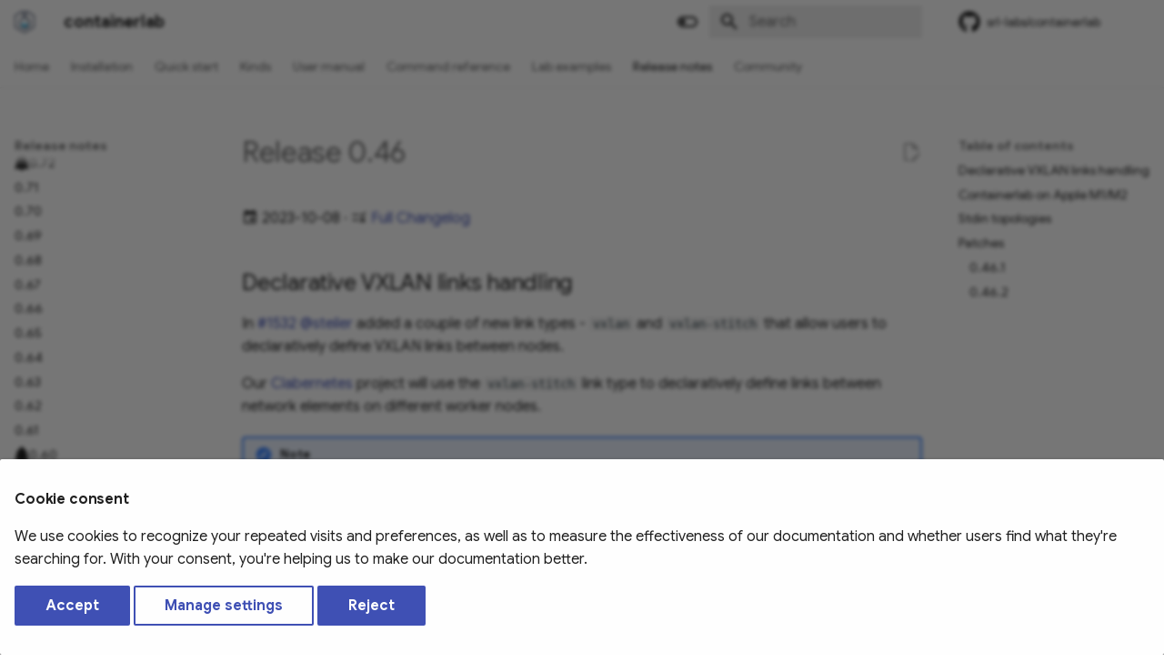

--- FILE ---
content_type: text/html; charset=utf-8
request_url: https://containerlab.dev/rn/0.46/
body_size: 16152
content:
<!doctype html><html lang=en class=no-js> <head><meta charset=utf-8><meta name=viewport content="width=device-width,initial-scale=1"><meta name=description content="Containerlab deploys docker based meshed lab topologies"><meta name=author content="Roman Dodin"><link href=https://containerlab.dev/rn/0.46/ rel=canonical><link href=../0.47/ rel=prev><link href=../0.45/ rel=next><link rel=icon href=../../images/favicon.svg><meta name=generator content="mkdocs-1.6.1, mkdocs-material-9.6.1+insiders-4.53.15"><title>0.46 - containerlab</title><link rel=stylesheet href=../../assets/stylesheets/main.6f50c755.min.css><link rel=stylesheet href=../../assets/stylesheets/palette.ab4e12ef.min.css><link rel=preconnect href=https://fonts.gstatic.com crossorigin><link rel=stylesheet href="https://fonts.googleapis.com/css?family=Google+Sans:300,300i,400,400i,700,700i%7CNova:400,400i,700,700i&display=fallback"><style>:root{--md-text-font:"Google Sans";--md-code-font:"Nova"}</style><link rel=stylesheet href=../../stylesheets/extra.css><script>__md_scope=new URL("../..",location),__md_hash=e=>[...e].reduce(((e,_)=>(e<<5)-e+_.charCodeAt(0)),0),__md_get=(e,_=localStorage,t=__md_scope)=>JSON.parse(_.getItem(t.pathname+"."+e)),__md_set=(e,_,t=localStorage,a=__md_scope)=>{try{t.setItem(a.pathname+"."+e,JSON.stringify(_))}catch(e){}}</script><script id=__analytics>function __md_analytics(){function e(){dataLayer.push(arguments)}window.dataLayer=window.dataLayer||[],e("js",new Date),e("config","G-368XR9X5MG"),document.addEventListener("DOMContentLoaded",(function(){document.forms.search&&document.forms.search.query.addEventListener("blur",(function(){this.value&&e("event","search",{search_term:this.value})}));document$.subscribe((function(){var t=document.forms.feedback;if(void 0!==t)for(var a of t.querySelectorAll("[type=submit]"))a.addEventListener("click",(function(a){a.preventDefault();var n=document.location.pathname,d=this.getAttribute("data-md-value");e("event","feedback",{page:n,data:d}),t.firstElementChild.disabled=!0;var r=t.querySelector(".md-feedback__note [data-md-value='"+d+"']");r&&(r.hidden=!1)})),t.hidden=!1})),location$.subscribe((function(t){e("config","G-368XR9X5MG",{page_path:t.pathname})}))}));var t=document.createElement("script");t.async=!0,t.src="https://www.googletagmanager.com/gtag/js?id=G-368XR9X5MG",document.getElementById("__analytics").insertAdjacentElement("afterEnd",t)}</script><script>if("undefined"!=typeof __md_analytics){var consent=__md_get("__consent");consent&&consent.analytics&&__md_analytics()}</script><!-- Determine title --><!-- The image needs to have an absolute URL --><!-- Open graph meta tags --><meta property=og:type content=website><meta property=og:title content="containerlab - 0.46"><meta property=og:description content="Containerlab deploys docker based meshed lab topologies"><meta content=https://containerlab.dev/rn/0.46/ property=og:url><meta property=og:image content="https://github.com/srl-labs/containerlab/blob/main/docs/images/containerlab-og.png?raw=true"><meta property=og:image:type content=image/png><meta property=og:image:width content=1092><meta property=og:image:height content=954><!-- Twitter meta tags --><meta name=twitter:card content=summary_large_image><meta name=twitter:site content=@ntdvps><meta name=twitter:creator content=@ntdvps><meta name=twitter:title content="containerlab - 0.46"><meta name=twitter:description content="Containerlab deploys docker based meshed lab topologies"><meta name=twitter:image content="https://github.com/srl-labs/containerlab/blob/main/docs/images/containerlab-og.png?raw=true"> <link href="../../assets/stylesheets/glightbox.min.css" rel="stylesheet"/><style>
    html.glightbox-open { overflow: initial; height: 100%; }
    .gslide-title { margin-top: 0px; user-select: text; }
    .gslide-desc { color: #666; user-select: text; }
    .gslide-image img { background: white; }
    .gscrollbar-fixer { padding-right: 15px; }
    .gdesc-inner { font-size: 0.75rem; }
    body[data-md-color-scheme="slate"] .gdesc-inner { background: var(--md-default-bg-color);}
    body[data-md-color-scheme="slate"] .gslide-title { color: var(--md-default-fg-color);}
    body[data-md-color-scheme="slate"] .gslide-desc { color: var(--md-default-fg-color);}</style> <script src="../../assets/javascripts/glightbox.min.js"></script></head> <body dir=ltr data-md-color-scheme=default data-md-color-primary=white data-md-color-accent=cyan> <input class=md-toggle data-md-toggle=drawer type=checkbox id=__drawer autocomplete=off> <input class=md-toggle data-md-toggle=search type=checkbox id=__search autocomplete=off> <label class=md-overlay for=__drawer></label> <div data-md-component=skip> <a href=#release-046 class=md-skip> Skip to content </a> </div> <div data-md-component=announce> </div> <header class=md-header data-md-component=header> <nav class="md-header__inner md-grid" aria-label=Header> <a href=../.. title=containerlab class="md-header__button md-logo" aria-label=containerlab data-md-component=logo> <?xml version="1.0" encoding="utf-8"?> <svg viewbox="240.742 -24.784 81.8 87.413" xmlns=http://www.w3.org/2000/svg> <path id=containerlab_export_white_ink-liquid data-name="containerlab export white ink-liquid" class=cls-3 d="M 273.942 26.829 C 273.542 27.029 272.642 27.529 271.942 28.029 C 270.742 28.929 269.242 29.229 267.342 28.729 C 266.042 28.429 265.942 28.729 266.842 30.829 C 272.542 43.229 289.942 43.729 296.042 31.629 C 297.442 28.929 297.242 28.429 295.342 28.929 C 293.742 29.329 292.642 29.129 291.042 27.929 C 288.942 26.329 286.142 26.329 284.642 27.929 C 283.142 29.529 280.042 29.429 278.242 27.729 C 277.242 26.729 275.142 26.329 273.942 26.829" style="fill: rgb(60, 190, 239); stroke-width: 0px;" transform="matrix(1, 0, 0, 1, 0, -7.105427357601002e-15)"/> <path class=cls-5 d="M 317.642 -9.571 L 309.842 -13.971 L 292.442 -24.071 C 290.742 -25.071 288.842 -24.971 287.142 -24.071 C 285.542 -23.071 284.542 -21.371 284.542 -19.471 L 284.842 -3.071 L 284.842 1.529 C 284.842 1.529 284.842 3.529 284.842 3.529 C 284.842 4.229 285.342 4.929 286.042 5.129 C 294.542 7.329 300.742 15.229 300.742 23.729 C 300.742 32.229 292.142 42.929 281.542 42.929 C 270.942 42.929 262.342 34.329 262.342 23.729 C 262.342 13.129 267.742 7.929 275.742 5.429 L 277.342 5.029 C 278.142 4.929 278.742 4.229 278.742 3.429 L 278.742 0.629 C 278.742 0.629 278.742 -1.571 278.742 -1.571 L 278.742 -19.571 C 278.742 -21.471 277.742 -23.171 276.142 -24.071 C 274.542 -24.971 272.542 -24.971 270.942 -24.071 L 263.342 -19.671 L 245.642 -9.471 C 242.642 -7.671 240.742 -4.471 240.742 -0.971 L 240.742 34.929 C 240.742 38.429 242.642 41.729 245.642 43.429 L 276.742 61.329 C 278.242 62.229 279.942 62.629 281.642 62.629 C 283.342 62.629 285.042 62.229 286.542 61.329 L 317.642 43.429 C 320.642 41.629 322.542 38.429 322.542 34.929 L 322.542 -0.971 C 322.542 -4.471 320.642 -7.771 317.642 -9.471 L 317.642 -9.571 Z M 319.342 34.929 C 319.342 37.229 318.042 39.429 316.042 40.629 L 284.942 58.529 C 282.942 59.729 280.342 59.729 278.342 58.529 L 247.242 40.629 C 245.242 39.429 243.942 37.229 243.942 34.929 L 243.942 -0.971 C 243.942 -3.271 245.242 -5.471 247.242 -6.671 L 260.242 -14.171 L 272.442 -21.271 C 273.342 -21.771 274.142 -21.471 274.442 -21.271 C 274.742 -21.071 275.442 -20.571 275.442 -19.571 L 275.442 2.029 C 275.442 2.029 274.942 2.129 274.942 2.229 C 265.542 5.129 259.142 13.829 259.142 23.729 C 259.142 33.629 269.242 46.229 281.642 46.229 C 294.042 46.229 304.142 36.129 304.142 23.729 C 304.142 11.329 297.642 5.329 288.242 2.329 L 288.242 -3.071 C 288.242 -3.071 287.942 -19.471 287.942 -19.471 C 287.942 -20.471 288.642 -20.971 288.942 -21.171 C 289.242 -21.371 290.042 -21.671 290.942 -21.171 L 308.342 -11.071 L 316.142 -6.671 C 318.142 -5.471 319.442 -3.271 319.442 -0.971 L 319.442 34.929 L 319.342 34.929 Z" style="stroke-width: 1px;" id=outline transform="matrix(1, 0, 0, 1, 0, -7.105427357601002e-15)"/> <circle class=cls-1 cx=283.442 cy=23.429 r=1.7 style="fill: none; stroke: rgb(60, 190, 239); stroke-miterlimit: 10; stroke-width: 0.8px;" transform="matrix(1, 0, 0, 1, 0, -7.105427357601002e-15)"/> <circle class=cls-1 cx=275.842 cy=19.529 r=2.4 style="fill: none; stroke: rgb(60, 190, 239); stroke-miterlimit: 10; stroke-width: 0.8px;" transform="matrix(1, 0, 0, 1, 0, -7.105427357601002e-15)"/> <circle class=cls-1 cx=280.642 cy=11.229 r=3.4 style="fill: none; stroke: rgb(60, 190, 239); stroke-miterlimit: 10; stroke-width: 0.8px;" transform="matrix(1, 0, 0, 1, 0, -7.105427357601002e-15)"/> </svg> </a> <label class="md-header__button md-icon" for=__drawer> <svg xmlns=http://www.w3.org/2000/svg viewbox="0 0 24 24"><path d="M3 6h18v2H3zm0 5h18v2H3zm0 5h18v2H3z"/></svg> </label> <div class=md-header__title data-md-component=header-title> <div class=md-header__ellipsis> <div class=md-header__topic> <span class=md-ellipsis> containerlab </span> </div> <div class=md-header__topic data-md-component=header-topic> <span class=md-ellipsis> 0.46 </span> </div> </div> </div> <form class=md-header__option data-md-component=palette> <input class=md-option data-md-color-media="(prefers-color-scheme: light)" data-md-color-scheme=default data-md-color-primary=white data-md-color-accent=cyan aria-label="Switch to dark mode" type=radio name=__palette id=__palette_0> <label class="md-header__button md-icon" title="Switch to dark mode" for=__palette_1 hidden> <svg xmlns=http://www.w3.org/2000/svg viewbox="0 0 24 24"><path d="M17 6H7c-3.31 0-6 2.69-6 6s2.69 6 6 6h10c3.31 0 6-2.69 6-6s-2.69-6-6-6m0 10H7c-2.21 0-4-1.79-4-4s1.79-4 4-4h10c2.21 0 4 1.79 4 4s-1.79 4-4 4M7 9c-1.66 0-3 1.34-3 3s1.34 3 3 3 3-1.34 3-3-1.34-3-3-3"/></svg> </label> <input class=md-option data-md-color-media="(prefers-color-scheme: dark)" data-md-color-scheme=slate data-md-color-primary=black data-md-color-accent=cyan aria-label="Switch to light mode" type=radio name=__palette id=__palette_1> <label class="md-header__button md-icon" title="Switch to light mode" for=__palette_0 hidden> <svg xmlns=http://www.w3.org/2000/svg viewbox="0 0 24 24"><path d="M17 7H7a5 5 0 0 0-5 5 5 5 0 0 0 5 5h10a5 5 0 0 0 5-5 5 5 0 0 0-5-5m0 8a3 3 0 0 1-3-3 3 3 0 0 1 3-3 3 3 0 0 1 3 3 3 3 0 0 1-3 3"/></svg> </label> </form> <script>var palette=__md_get("__palette");if(palette&&palette.color){if("(prefers-color-scheme)"===palette.color.media){var media=matchMedia("(prefers-color-scheme: light)"),input=document.querySelector(media.matches?"[data-md-color-media='(prefers-color-scheme: light)']":"[data-md-color-media='(prefers-color-scheme: dark)']");palette.color.media=input.getAttribute("data-md-color-media"),palette.color.scheme=input.getAttribute("data-md-color-scheme"),palette.color.primary=input.getAttribute("data-md-color-primary"),palette.color.accent=input.getAttribute("data-md-color-accent")}for(var[key,value]of Object.entries(palette.color))document.body.setAttribute("data-md-color-"+key,value)}</script> <label class="md-header__button md-icon" for=__search> <svg xmlns=http://www.w3.org/2000/svg viewbox="0 0 24 24"><path d="M9.5 3A6.5 6.5 0 0 1 16 9.5c0 1.61-.59 3.09-1.56 4.23l.27.27h.79l5 5-1.5 1.5-5-5v-.79l-.27-.27A6.52 6.52 0 0 1 9.5 16 6.5 6.5 0 0 1 3 9.5 6.5 6.5 0 0 1 9.5 3m0 2C7 5 5 7 5 9.5S7 14 9.5 14 14 12 14 9.5 12 5 9.5 5"/></svg> </label> <div class=md-search data-md-component=search role=dialog> <label class=md-search__overlay for=__search></label> <div class=md-search__inner role=search> <form class=md-search__form name=search> <input type=text class=md-search__input name=query aria-label=Search placeholder=Search autocapitalize=off autocorrect=off autocomplete=off spellcheck=false data-md-component=search-query required> <label class="md-search__icon md-icon" for=__search> <svg xmlns=http://www.w3.org/2000/svg viewbox="0 0 24 24"><path d="M9.5 3A6.5 6.5 0 0 1 16 9.5c0 1.61-.59 3.09-1.56 4.23l.27.27h.79l5 5-1.5 1.5-5-5v-.79l-.27-.27A6.52 6.52 0 0 1 9.5 16 6.5 6.5 0 0 1 3 9.5 6.5 6.5 0 0 1 9.5 3m0 2C7 5 5 7 5 9.5S7 14 9.5 14 14 12 14 9.5 12 5 9.5 5"/></svg> <svg xmlns=http://www.w3.org/2000/svg viewbox="0 0 24 24"><path d="M20 11v2H8l5.5 5.5-1.42 1.42L4.16 12l7.92-7.92L13.5 5.5 8 11z"/></svg> </label> <nav class=md-search__options aria-label=Search> <button type=reset class="md-search__icon md-icon" title=Clear aria-label=Clear tabindex=-1> <svg xmlns=http://www.w3.org/2000/svg viewbox="0 0 24 24"><path d="M19 6.41 17.59 5 12 10.59 6.41 5 5 6.41 10.59 12 5 17.59 6.41 19 12 13.41 17.59 19 19 17.59 13.41 12z"/></svg> </button> </nav> <div class=md-search__suggest data-md-component=search-suggest></div> </form> <div class=md-search__output> <div class=md-search__scrollwrap tabindex=0 data-md-scrollfix> <div class=md-search-result data-md-component=search-result> <div class=md-search-result__meta> Initializing search </div> <ol class=md-search-result__list role=presentation></ol> </div> </div> </div> </div> </div> <div class=md-header__source> <a href=https://github.com/srl-labs/containerlab title="Go to repository" class=md-source data-md-component=source> <div class="md-source__icon md-icon"> <svg xmlns=http://www.w3.org/2000/svg viewbox="0 0 496 512"><!-- Font Awesome Free 6.7.2 by @fontawesome - https://fontawesome.com License - https://fontawesome.com/license/free (Icons: CC BY 4.0, Fonts: SIL OFL 1.1, Code: MIT License) Copyright 2024 Fonticons, Inc.--><path d="M165.9 397.4c0 2-2.3 3.6-5.2 3.6-3.3.3-5.6-1.3-5.6-3.6 0-2 2.3-3.6 5.2-3.6 3-.3 5.6 1.3 5.6 3.6m-31.1-4.5c-.7 2 1.3 4.3 4.3 4.9 2.6 1 5.6 0 6.2-2s-1.3-4.3-4.3-5.2c-2.6-.7-5.5.3-6.2 2.3m44.2-1.7c-2.9.7-4.9 2.6-4.6 4.9.3 2 2.9 3.3 5.9 2.6 2.9-.7 4.9-2.6 4.6-4.6-.3-1.9-3-3.2-5.9-2.9M244.8 8C106.1 8 0 113.3 0 252c0 110.9 69.8 205.8 169.5 239.2 12.8 2.3 17.3-5.6 17.3-12.1 0-6.2-.3-40.4-.3-61.4 0 0-70 15-84.7-29.8 0 0-11.4-29.1-27.8-36.6 0 0-22.9-15.7 1.6-15.4 0 0 24.9 2 38.6 25.8 21.9 38.6 58.6 27.5 72.9 20.9 2.3-16 8.8-27.1 16-33.7-55.9-6.2-112.3-14.3-112.3-110.5 0-27.5 7.6-41.3 23.6-58.9-2.6-6.5-11.1-33.3 2.6-67.9 20.9-6.5 69 27 69 27 20-5.6 41.5-8.5 62.8-8.5s42.8 2.9 62.8 8.5c0 0 48.1-33.6 69-27 13.7 34.7 5.2 61.4 2.6 67.9 16 17.7 25.8 31.5 25.8 58.9 0 96.5-58.9 104.2-114.8 110.5 9.2 7.9 17 22.9 17 46.4 0 33.7-.3 75.4-.3 83.6 0 6.5 4.6 14.4 17.3 12.1C428.2 457.8 496 362.9 496 252 496 113.3 383.5 8 244.8 8M97.2 352.9c-1.3 1-1 3.3.7 5.2 1.6 1.6 3.9 2.3 5.2 1 1.3-1 1-3.3-.7-5.2-1.6-1.6-3.9-2.3-5.2-1m-10.8-8.1c-.7 1.3.3 2.9 2.3 3.9 1.6 1 3.6.7 4.3-.7.7-1.3-.3-2.9-2.3-3.9-2-.6-3.6-.3-4.3.7m32.4 35.6c-1.6 1.3-1 4.3 1.3 6.2 2.3 2.3 5.2 2.6 6.5 1 1.3-1.3.7-4.3-1.3-6.2-2.2-2.3-5.2-2.6-6.5-1m-11.4-14.7c-1.6 1-1.6 3.6 0 5.9s4.3 3.3 5.6 2.3c1.6-1.3 1.6-3.9 0-6.2-1.4-2.3-4-3.3-5.6-2"/></svg> </div> <div class=md-source__repository> srl-labs/containerlab </div> </a> </div> </nav> </header> <div class=md-container data-md-component=container> <nav class=md-tabs aria-label=Tabs data-md-component=tabs> <div class=md-grid> <ul class=md-tabs__list> <li class=md-tabs__item> <a href=../.. class=md-tabs__link> Home </a> </li> <li class=md-tabs__item> <a href=../../install/ class=md-tabs__link> Installation </a> </li> <li class=md-tabs__item> <a href=../../quickstart/ class=md-tabs__link> Quick start </a> </li> <li class=md-tabs__item> <a href=../../manual/kinds/ class=md-tabs__link> Kinds </a> </li> <li class=md-tabs__item> <a href=../../manual/topo-def-file/ class=md-tabs__link> User manual </a> </li> <li class=md-tabs__item> <a href=../../cmd/deploy/ class=md-tabs__link> Command reference </a> </li> <li class=md-tabs__item> <a href=../../lab-examples/lab-examples/ class=md-tabs__link> Lab examples </a> </li> <li class="md-tabs__item md-tabs__item--active"> <a href=../0.72/ class=md-tabs__link> Release notes </a> </li> <li class=md-tabs__item> <a href=../../community/ class=md-tabs__link> Community </a> </li> </ul> </div> </nav> <main class=md-main data-md-component=main> <div class="md-main__inner md-grid"> <div class="md-sidebar md-sidebar--primary" data-md-component=sidebar data-md-type=navigation> <div class=md-sidebar__scrollwrap> <div class=md-sidebar__inner> <nav class="md-nav md-nav--primary md-nav--lifted" aria-label=Navigation data-md-level=0> <label class=md-nav__title for=__drawer> <a href=../.. title=containerlab class="md-nav__button md-logo" aria-label=containerlab data-md-component=logo> <?xml version="1.0" encoding="utf-8"?> <svg viewbox="240.742 -24.784 81.8 87.413" xmlns=http://www.w3.org/2000/svg> <path id=containerlab_export_white_ink-liquid data-name="containerlab export white ink-liquid" class=cls-3 d="M 273.942 26.829 C 273.542 27.029 272.642 27.529 271.942 28.029 C 270.742 28.929 269.242 29.229 267.342 28.729 C 266.042 28.429 265.942 28.729 266.842 30.829 C 272.542 43.229 289.942 43.729 296.042 31.629 C 297.442 28.929 297.242 28.429 295.342 28.929 C 293.742 29.329 292.642 29.129 291.042 27.929 C 288.942 26.329 286.142 26.329 284.642 27.929 C 283.142 29.529 280.042 29.429 278.242 27.729 C 277.242 26.729 275.142 26.329 273.942 26.829" style="fill: rgb(60, 190, 239); stroke-width: 0px;" transform="matrix(1, 0, 0, 1, 0, -7.105427357601002e-15)"/> <path class=cls-5 d="M 317.642 -9.571 L 309.842 -13.971 L 292.442 -24.071 C 290.742 -25.071 288.842 -24.971 287.142 -24.071 C 285.542 -23.071 284.542 -21.371 284.542 -19.471 L 284.842 -3.071 L 284.842 1.529 C 284.842 1.529 284.842 3.529 284.842 3.529 C 284.842 4.229 285.342 4.929 286.042 5.129 C 294.542 7.329 300.742 15.229 300.742 23.729 C 300.742 32.229 292.142 42.929 281.542 42.929 C 270.942 42.929 262.342 34.329 262.342 23.729 C 262.342 13.129 267.742 7.929 275.742 5.429 L 277.342 5.029 C 278.142 4.929 278.742 4.229 278.742 3.429 L 278.742 0.629 C 278.742 0.629 278.742 -1.571 278.742 -1.571 L 278.742 -19.571 C 278.742 -21.471 277.742 -23.171 276.142 -24.071 C 274.542 -24.971 272.542 -24.971 270.942 -24.071 L 263.342 -19.671 L 245.642 -9.471 C 242.642 -7.671 240.742 -4.471 240.742 -0.971 L 240.742 34.929 C 240.742 38.429 242.642 41.729 245.642 43.429 L 276.742 61.329 C 278.242 62.229 279.942 62.629 281.642 62.629 C 283.342 62.629 285.042 62.229 286.542 61.329 L 317.642 43.429 C 320.642 41.629 322.542 38.429 322.542 34.929 L 322.542 -0.971 C 322.542 -4.471 320.642 -7.771 317.642 -9.471 L 317.642 -9.571 Z M 319.342 34.929 C 319.342 37.229 318.042 39.429 316.042 40.629 L 284.942 58.529 C 282.942 59.729 280.342 59.729 278.342 58.529 L 247.242 40.629 C 245.242 39.429 243.942 37.229 243.942 34.929 L 243.942 -0.971 C 243.942 -3.271 245.242 -5.471 247.242 -6.671 L 260.242 -14.171 L 272.442 -21.271 C 273.342 -21.771 274.142 -21.471 274.442 -21.271 C 274.742 -21.071 275.442 -20.571 275.442 -19.571 L 275.442 2.029 C 275.442 2.029 274.942 2.129 274.942 2.229 C 265.542 5.129 259.142 13.829 259.142 23.729 C 259.142 33.629 269.242 46.229 281.642 46.229 C 294.042 46.229 304.142 36.129 304.142 23.729 C 304.142 11.329 297.642 5.329 288.242 2.329 L 288.242 -3.071 C 288.242 -3.071 287.942 -19.471 287.942 -19.471 C 287.942 -20.471 288.642 -20.971 288.942 -21.171 C 289.242 -21.371 290.042 -21.671 290.942 -21.171 L 308.342 -11.071 L 316.142 -6.671 C 318.142 -5.471 319.442 -3.271 319.442 -0.971 L 319.442 34.929 L 319.342 34.929 Z" style="stroke-width: 1px;" id=outline transform="matrix(1, 0, 0, 1, 0, -7.105427357601002e-15)"/> <circle class=cls-1 cx=283.442 cy=23.429 r=1.7 style="fill: none; stroke: rgb(60, 190, 239); stroke-miterlimit: 10; stroke-width: 0.8px;" transform="matrix(1, 0, 0, 1, 0, -7.105427357601002e-15)"/> <circle class=cls-1 cx=275.842 cy=19.529 r=2.4 style="fill: none; stroke: rgb(60, 190, 239); stroke-miterlimit: 10; stroke-width: 0.8px;" transform="matrix(1, 0, 0, 1, 0, -7.105427357601002e-15)"/> <circle class=cls-1 cx=280.642 cy=11.229 r=3.4 style="fill: none; stroke: rgb(60, 190, 239); stroke-miterlimit: 10; stroke-width: 0.8px;" transform="matrix(1, 0, 0, 1, 0, -7.105427357601002e-15)"/> </svg> </a> containerlab </label> <div class=md-nav__source> <a href=https://github.com/srl-labs/containerlab title="Go to repository" class=md-source data-md-component=source> <div class="md-source__icon md-icon"> <svg xmlns=http://www.w3.org/2000/svg viewbox="0 0 496 512"><!-- Font Awesome Free 6.7.2 by @fontawesome - https://fontawesome.com License - https://fontawesome.com/license/free (Icons: CC BY 4.0, Fonts: SIL OFL 1.1, Code: MIT License) Copyright 2024 Fonticons, Inc.--><path d="M165.9 397.4c0 2-2.3 3.6-5.2 3.6-3.3.3-5.6-1.3-5.6-3.6 0-2 2.3-3.6 5.2-3.6 3-.3 5.6 1.3 5.6 3.6m-31.1-4.5c-.7 2 1.3 4.3 4.3 4.9 2.6 1 5.6 0 6.2-2s-1.3-4.3-4.3-5.2c-2.6-.7-5.5.3-6.2 2.3m44.2-1.7c-2.9.7-4.9 2.6-4.6 4.9.3 2 2.9 3.3 5.9 2.6 2.9-.7 4.9-2.6 4.6-4.6-.3-1.9-3-3.2-5.9-2.9M244.8 8C106.1 8 0 113.3 0 252c0 110.9 69.8 205.8 169.5 239.2 12.8 2.3 17.3-5.6 17.3-12.1 0-6.2-.3-40.4-.3-61.4 0 0-70 15-84.7-29.8 0 0-11.4-29.1-27.8-36.6 0 0-22.9-15.7 1.6-15.4 0 0 24.9 2 38.6 25.8 21.9 38.6 58.6 27.5 72.9 20.9 2.3-16 8.8-27.1 16-33.7-55.9-6.2-112.3-14.3-112.3-110.5 0-27.5 7.6-41.3 23.6-58.9-2.6-6.5-11.1-33.3 2.6-67.9 20.9-6.5 69 27 69 27 20-5.6 41.5-8.5 62.8-8.5s42.8 2.9 62.8 8.5c0 0 48.1-33.6 69-27 13.7 34.7 5.2 61.4 2.6 67.9 16 17.7 25.8 31.5 25.8 58.9 0 96.5-58.9 104.2-114.8 110.5 9.2 7.9 17 22.9 17 46.4 0 33.7-.3 75.4-.3 83.6 0 6.5 4.6 14.4 17.3 12.1C428.2 457.8 496 362.9 496 252 496 113.3 383.5 8 244.8 8M97.2 352.9c-1.3 1-1 3.3.7 5.2 1.6 1.6 3.9 2.3 5.2 1 1.3-1 1-3.3-.7-5.2-1.6-1.6-3.9-2.3-5.2-1m-10.8-8.1c-.7 1.3.3 2.9 2.3 3.9 1.6 1 3.6.7 4.3-.7.7-1.3-.3-2.9-2.3-3.9-2-.6-3.6-.3-4.3.7m32.4 35.6c-1.6 1.3-1 4.3 1.3 6.2 2.3 2.3 5.2 2.6 6.5 1 1.3-1.3.7-4.3-1.3-6.2-2.2-2.3-5.2-2.6-6.5-1m-11.4-14.7c-1.6 1-1.6 3.6 0 5.9s4.3 3.3 5.6 2.3c1.6-1.3 1.6-3.9 0-6.2-1.4-2.3-4-3.3-5.6-2"/></svg> </div> <div class=md-source__repository> srl-labs/containerlab </div> </a> </div> <ul class=md-nav__list data-md-scrollfix> <li class=md-nav__item> <a href=../.. class=md-nav__link> <span class=md-ellipsis> Home </span> </a> </li> <li class=md-nav__item> <a href=../../install/ class=md-nav__link> <span class=md-ellipsis> Installation </span> </a> </li> <li class=md-nav__item> <a href=../../quickstart/ class=md-nav__link> <span class=md-ellipsis> Quick start </span> </a> </li> <li class=md-nav__item> <a href=../../manual/kinds/ class=md-nav__link> <span class=md-ellipsis> Kinds </span> </a> </li> <li class="md-nav__item md-nav__item--nested"> <input class="md-nav__toggle md-toggle " type=checkbox id=__nav_5> <label class=md-nav__link for=__nav_5 id=__nav_5_label tabindex=0> <span class=md-ellipsis> User manual </span> <span class="md-nav__icon md-icon"></span> </label> <nav class=md-nav data-md-level=1 aria-labelledby=__nav_5_label aria-expanded=false> <label class=md-nav__title for=__nav_5> <span class="md-nav__icon md-icon"></span> User manual </label> <ul class=md-nav__list data-md-scrollfix> <li class=md-nav__item> <a href=../../manual/topo-def-file/ class=md-nav__link> <span class=md-ellipsis> Topology definition </span> </a> </li> <li class=md-nav__item> <a href=../../manual/nodes/ class=md-nav__link> <span class=md-ellipsis> Nodes </span> </a> </li> <li class="md-nav__item md-nav__item--nested"> <input class="md-nav__toggle md-toggle " type=checkbox id=__nav_5_3> <div class="md-nav__link md-nav__container"> <a href=../../manual/kinds/ class="md-nav__link "> <span class=md-ellipsis> Kinds </span> </a> <label class="md-nav__link " for=__nav_5_3 id=__nav_5_3_label tabindex=0> <span class="md-nav__icon md-icon"></span> </label> </div> <nav class=md-nav data-md-level=2 aria-labelledby=__nav_5_3_label aria-expanded=false> <label class=md-nav__title for=__nav_5_3> <span class="md-nav__icon md-icon"></span> Kinds </label> <ul class=md-nav__list data-md-scrollfix> <li class="md-nav__item md-nav__item--nested"> <input class="md-nav__toggle md-toggle " type=checkbox id=__nav_5_3_2> <label class=md-nav__link for=__nav_5_3_2 id=__nav_5_3_2_label tabindex=0> <span class=md-ellipsis> Nokia </span> <span class="md-nav__icon md-icon"></span> </label> <nav class=md-nav data-md-level=3 aria-labelledby=__nav_5_3_2_label aria-expanded=false> <label class=md-nav__title for=__nav_5_3_2> <span class="md-nav__icon md-icon"></span> Nokia </label> <ul class=md-nav__list data-md-scrollfix> <li class=md-nav__item> <a href=../../manual/kinds/srl/ class=md-nav__link> <span class=md-ellipsis> Nokia SR Linux </span> </a> </li> <li class=md-nav__item> <a href=../../manual/kinds/sros/ class=md-nav__link> <span class=md-ellipsis> Nokia SR OS (SR-SIM) </span> </a> </li> <li class=md-nav__item> <a href=../../manual/kinds/vr-sros/ class=md-nav__link> <span class=md-ellipsis> Nokia SR OS (vSIM) </span> </a> </li> </ul> </nav> </li> <li class="md-nav__item md-nav__item--nested"> <input class="md-nav__toggle md-toggle " type=checkbox id=__nav_5_3_3> <label class=md-nav__link for=__nav_5_3_3 id=__nav_5_3_3_label tabindex=0> <span class=md-ellipsis> Arista </span> <span class="md-nav__icon md-icon"></span> </label> <nav class=md-nav data-md-level=3 aria-labelledby=__nav_5_3_3_label aria-expanded=false> <label class=md-nav__title for=__nav_5_3_3> <span class="md-nav__icon md-icon"></span> Arista </label> <ul class=md-nav__list data-md-scrollfix> <li class=md-nav__item> <a href=../../manual/kinds/ceos/ class=md-nav__link> <span class=md-ellipsis> Arista cEOS </span> </a> </li> <li class=md-nav__item> <a href=../../manual/kinds/vr-veos/ class=md-nav__link> <span class=md-ellipsis> Arista vEOS </span> </a> </li> </ul> </nav> </li> <li class="md-nav__item md-nav__item--nested"> <input class="md-nav__toggle md-toggle " type=checkbox id=__nav_5_3_4> <label class=md-nav__link for=__nav_5_3_4 id=__nav_5_3_4_label tabindex=0> <span class=md-ellipsis> Cisco </span> <span class="md-nav__icon md-icon"></span> </label> <nav class=md-nav data-md-level=3 aria-labelledby=__nav_5_3_4_label aria-expanded=false> <label class=md-nav__title for=__nav_5_3_4> <span class="md-nav__icon md-icon"></span> Cisco </label> <ul class=md-nav__list data-md-scrollfix> <li class=md-nav__item> <a href=../../manual/kinds/xrd/ class=md-nav__link> <span class=md-ellipsis> Cisco XRd </span> </a> </li> <li class=md-nav__item> <a href=../../manual/kinds/vr-xrv9k/ class=md-nav__link> <span class=md-ellipsis> Cisco XRv9k </span> </a> </li> <li class=md-nav__item> <a href=../../manual/kinds/vr-xrv/ class=md-nav__link> <span class=md-ellipsis> Cisco XRv </span> </a> </li> <li class=md-nav__item> <a href=../../manual/kinds/vr-csr/ class=md-nav__link> <span class=md-ellipsis> Cisco CSR1000v </span> </a> </li> <li class=md-nav__item> <a href=../../manual/kinds/vr-n9kv/ class=md-nav__link> <span class=md-ellipsis> Cisco Nexus 9000v </span> </a> </li> <li class=md-nav__item> <a href=../../manual/kinds/c8000/ class=md-nav__link> <span class=md-ellipsis> Cisco 8000 </span> </a> </li> <li class=md-nav__item> <a href=../../manual/kinds/vr-c8000v/ class=md-nav__link> <span class=md-ellipsis> Cisco c8000v </span> </a> </li> <li class=md-nav__item> <a href=../../manual/kinds/cisco_sdwan/ class=md-nav__link> <span class=md-ellipsis> Cisco SD-WAN </span> </a> </li> <li class=md-nav__item> <a href=../../manual/kinds/vr-cat9kv/ class=md-nav__link> <span class=md-ellipsis> Cisco Catalyst 9000v </span> </a> </li> <li class=md-nav__item> <a href=../../manual/kinds/cisco_iol/ class=md-nav__link> <span class=md-ellipsis> Cisco IOL </span> </a> </li> <li class=md-nav__item> <a href=../../manual/kinds/cisco_asav/ class=md-nav__link> <span class=md-ellipsis> Cisco ASAv </span> </a> </li> <li class=md-nav__item> <a href=../../manual/kinds/vr-ftdv/ class=md-nav__link> <span class=md-ellipsis> Cisco FTDv </span> </a> </li> </ul> </nav> </li> <li class="md-nav__item md-nav__item--nested"> <input class="md-nav__toggle md-toggle " type=checkbox id=__nav_5_3_5> <label class=md-nav__link for=__nav_5_3_5 id=__nav_5_3_5_label tabindex=0> <span class=md-ellipsis> Juniper </span> <span class="md-nav__icon md-icon"></span> </label> <nav class=md-nav data-md-level=3 aria-labelledby=__nav_5_3_5_label aria-expanded=false> <label class=md-nav__title for=__nav_5_3_5> <span class="md-nav__icon md-icon"></span> Juniper </label> <ul class=md-nav__list data-md-scrollfix> <li class=md-nav__item> <a href=../../manual/kinds/crpd/ class=md-nav__link> <span class=md-ellipsis> Juniper cRPD </span> </a> </li> <li class=md-nav__item> <a href=../../manual/kinds/vr-vmx/ class=md-nav__link> <span class=md-ellipsis> Juniper vMX </span> </a> </li> <li class=md-nav__item> <a href=../../manual/kinds/vr-vqfx/ class=md-nav__link> <span class=md-ellipsis> Juniper vQFX </span> </a> </li> <li class=md-nav__item> <a href=../../manual/kinds/vr-vsrx/ class=md-nav__link> <span class=md-ellipsis> Juniper vSRX </span> </a> </li> <li class=md-nav__item> <a href=../../manual/kinds/vr-vjunosrouter/ class=md-nav__link> <span class=md-ellipsis> Juniper vJunos-router </span> </a> </li> <li class=md-nav__item> <a href=../../manual/kinds/vr-vjunosswitch/ class=md-nav__link> <span class=md-ellipsis> Juniper vJunos-switch </span> </a> </li> <li class=md-nav__item> <a href=../../manual/kinds/vr-vjunosevolved/ class=md-nav__link> <span class=md-ellipsis> Juniper vJunosEvolved </span> </a> </li> <li class=md-nav__item> <a href=../../manual/kinds/cjunosevolved/ class=md-nav__link> <span class=md-ellipsis> Juniper cJunosEvolved </span> </a> </li> </ul> </nav> </li> <li class=md-nav__item> <a href=../../manual/kinds/cvx/ class=md-nav__link> <span class=md-ellipsis> Cumulus VX </span> </a> </li> <li class=md-nav__item> <a href=../../manual/kinds/vr-aoscx/ class=md-nav__link> <span class=md-ellipsis> Aruba AOS-CX </span> </a> </li> <li class="md-nav__item md-nav__item--nested"> <input class="md-nav__toggle md-toggle " type=checkbox id=__nav_5_3_8> <label class=md-nav__link for=__nav_5_3_8 id=__nav_5_3_8_label tabindex=0> <span class=md-ellipsis> SONiC </span> <span class="md-nav__icon md-icon"></span> </label> <nav class=md-nav data-md-level=3 aria-labelledby=__nav_5_3_8_label aria-expanded=false> <label class=md-nav__title for=__nav_5_3_8> <span class="md-nav__icon md-icon"></span> SONiC </label> <ul class=md-nav__list data-md-scrollfix> <li class=md-nav__item> <a href=../../manual/kinds/sonic-vs/ class=md-nav__link> <span class=md-ellipsis> Container </span> </a> </li> <li class=md-nav__item> <a href=../../manual/kinds/sonic-vm/ class=md-nav__link> <span class=md-ellipsis> VM </span> </a> </li> </ul> </nav> </li> <li class="md-nav__item md-nav__item--nested"> <input class="md-nav__toggle md-toggle " type=checkbox id=__nav_5_3_9> <label class=md-nav__link for=__nav_5_3_9 id=__nav_5_3_9_label tabindex=0> <span class=md-ellipsis> Dell </span> <span class="md-nav__icon md-icon"></span> </label> <nav class=md-nav data-md-level=3 aria-labelledby=__nav_5_3_9_label aria-expanded=false> <label class=md-nav__title for=__nav_5_3_9> <span class="md-nav__icon md-icon"></span> Dell </label> <ul class=md-nav__list data-md-scrollfix> <li class=md-nav__item> <a href=../../manual/kinds/vr-ftosv/ class=md-nav__link> <span class=md-ellipsis> FTOS10v </span> </a> </li> <li class=md-nav__item> <a href=../../manual/kinds/dell_sonic/ class=md-nav__link> <span class=md-ellipsis> Enterprise SONiC </span> </a> </li> </ul> </nav> </li> <li class=md-nav__item> <a href=../../manual/kinds/vr-ros/ class=md-nav__link> <span class=md-ellipsis> MikroTik RouterOS </span> </a> </li> <li class=md-nav__item> <a href=../../manual/kinds/huawei_vrp/ class=md-nav__link> <span class=md-ellipsis> Huawei VRP </span> </a> </li> <li class=md-nav__item> <a href=../../manual/kinds/ipinfusion-ocnos/ class=md-nav__link> <span class=md-ellipsis> IPInfusion OcNOS </span> </a> </li> <li class=md-nav__item> <a href=../../manual/kinds/vyosnetworks_vyos/ class=md-nav__link> <span class=md-ellipsis> VyOS Networks VyOS </span> </a> </li> <li class=md-nav__item> <a href=../../manual/kinds/openbsd/ class=md-nav__link> <span class=md-ellipsis> OpenBSD </span> </a> </li> <li class=md-nav__item> <a href=../../manual/kinds/freebsd/ class=md-nav__link> <span class=md-ellipsis> FreeBSD </span> </a> </li> <li class=md-nav__item> <a href=../../manual/kinds/openwrt/ class=md-nav__link> <span class=md-ellipsis> OpenWRT </span> </a> </li> <li class=md-nav__item> <a href=../../manual/kinds/keysight_ixia-c-one/ class=md-nav__link> <span class=md-ellipsis> Keysight IXIA-C One </span> </a> </li> <li class=md-nav__item> <a href=../../manual/kinds/ostinato/ class=md-nav__link> <span class=md-ellipsis> Ostinato </span> </a> </li> <li class=md-nav__item> <a href=../../manual/kinds/checkpoint_cloudguard/ class=md-nav__link> <span class=md-ellipsis> Check Point Cloudguard </span> </a> </li> <li class=md-nav__item> <a href=../../manual/kinds/fortinet_fortigate/ class=md-nav__link> <span class=md-ellipsis> Fortinet Fortigate </span> </a> </li> <li class=md-nav__item> <a href=../../manual/kinds/vr-pan/ class=md-nav__link> <span class=md-ellipsis> Palo Alto PAN </span> </a> </li> <li class=md-nav__item> <a href=../../manual/kinds/6wind_vsr/ class=md-nav__link> <span class=md-ellipsis> 6WIND VSR </span> </a> </li> <li class=md-nav__item> <a href=../../manual/kinds/arrcus_arcos/ class=md-nav__link> <span class=md-ellipsis> Arrcus ArcOS </span> </a> </li> <li class=md-nav__item> <a href=../../manual/kinds/fdio_vpp/ class=md-nav__link> <span class=md-ellipsis> FD.io VPP </span> </a> </li> <li class=md-nav__item> <a href=../../manual/kinds/k8s-kind/ class=md-nav__link> <span class=md-ellipsis> KinD </span> </a> </li> <li class=md-nav__item> <a href=../../manual/kinds/bridge/ class=md-nav__link> <span class=md-ellipsis> Linux bridge </span> </a> </li> <li class=md-nav__item> <a href=../../manual/kinds/linux/ class=md-nav__link> <span class=md-ellipsis> Linux container </span> </a> </li> <li class=md-nav__item> <a href=../../manual/kinds/generic_vm/ class=md-nav__link> <span class=md-ellipsis> Generic VM </span> </a> </li> <li class=md-nav__item> <a href=../../manual/kinds/rare-freertr/ class=md-nav__link> <span class=md-ellipsis> RARE/freeRtr </span> </a> </li> <li class=md-nav__item> <a href=../../manual/kinds/ovs-bridge/ class=md-nav__link> <span class=md-ellipsis> Openvswitch bridge </span> </a> </li> <li class=md-nav__item> <a href=../../manual/kinds/ext-container/ class=md-nav__link> <span class=md-ellipsis> External container </span> </a> </li> <li class=md-nav__item> <a href=../../manual/kinds/host/ class=md-nav__link> <span class=md-ellipsis> Host </span> </a> </li> </ul> </nav> </li> <li class=md-nav__item> <a href=../../manual/conf-artifacts/ class=md-nav__link> <span class=md-ellipsis> Configuration artifacts </span> </a> </li> <li class=md-nav__item> <a href=../../manual/network/ class=md-nav__link> <span class=md-ellipsis> Network </span> </a> </li> <li class=md-nav__item> <a href=../../manual/wireshark/ class=md-nav__link> <span class=md-ellipsis> Packet capture & Wireshark </span> </a> </li> <li class=md-nav__item> <a href=../../manual/vrnetlab/ class=md-nav__link> <span class=md-ellipsis> VM based routers integration </span> </a> </li> <li class="md-nav__item md-nav__item--nested"> <input class="md-nav__toggle md-toggle " type=checkbox id=__nav_5_8> <div class="md-nav__link md-nav__container"> <a href=../../manual/clabernetes/ class="md-nav__link "> <span class=md-ellipsis> Clabernetes </span> <span class="md-status md-status--new"></span> </a> <label class="md-nav__link " for=__nav_5_8 id=__nav_5_8_label tabindex=0> <span class="md-nav__icon md-icon"></span> </label> </div> <nav class=md-nav data-md-level=2 aria-labelledby=__nav_5_8_label aria-expanded=false> <label class=md-nav__title for=__nav_5_8> <span class="md-nav__icon md-icon"></span> Clabernetes </label> <ul class=md-nav__list data-md-scrollfix> <li class=md-nav__item> <a href=../../manual/clabernetes/install/ class=md-nav__link> <span class=md-ellipsis> Install </span> </a> </li> <li class=md-nav__item> <a href=../../manual/clabernetes/quickstart/ class=md-nav__link> <span class=md-ellipsis> Quickstart </span> </a> </li> <li class=md-nav__item> <a href=../../manual/clabernetes/pcap/ class=md-nav__link> <span class=md-ellipsis> Packet capture in c9s </span> </a> </li> </ul> </nav> </li> <li class=md-nav__item> <a href=../../manual/node-filtering/ class=md-nav__link> <span class=md-ellipsis> Node filtering </span> </a> </li> <li class=md-nav__item> <a href=../../manual/multi-node/ class=md-nav__link> <span class=md-ellipsis> Multi-node labs </span> </a> </li> <li class=md-nav__item> <a href=../../manual/cert/ class=md-nav__link> <span class=md-ellipsis> Certificate management </span> </a> </li> <li class=md-nav__item> <a href=../../manual/inventory/ class=md-nav__link> <span class=md-ellipsis> Inventory </span> </a> </li> <li class=md-nav__item> <a href=../../manual/images/ class=md-nav__link> <span class=md-ellipsis> Image management </span> </a> </li> <li class=md-nav__item> <a href=../../manual/codespaces/ class=md-nav__link> <span class=md-ellipsis> Labs and Codespaces </span> <span class="md-status md-status--new"></span> </a> </li> <li class=md-nav__item> <a href=../../manual/vsc-extension/ class=md-nav__link> <span class=md-ellipsis> VS Code Extension </span> </a> </li> <li class=md-nav__item> <a href=../../manual/impairments/ class=md-nav__link> <span class=md-ellipsis> Link Impairments </span> </a> </li> <li class=md-nav__item> <a href=../../manual/share-access/ class=md-nav__link> <span class=md-ellipsis> Share lab access </span> </a> </li> <li class=md-nav__item> <a href=../../manual/config-mgmt/ class=md-nav__link> <span class=md-ellipsis> Configuration management </span> </a> </li> <li class="md-nav__item md-nav__item--nested"> <input class="md-nav__toggle md-toggle " type=checkbox id=__nav_5_19> <div class="md-nav__link md-nav__container"> <a href=../../manual/dev/ class="md-nav__link "> <span class=md-ellipsis> Developers guide </span> </a> <label class="md-nav__link " for=__nav_5_19 id=__nav_5_19_label tabindex=0> <span class="md-nav__icon md-icon"></span> </label> </div> <nav class=md-nav data-md-level=2 aria-labelledby=__nav_5_19_label aria-expanded=false> <label class=md-nav__title for=__nav_5_19> <span class="md-nav__icon md-icon"></span> Developers guide </label> <ul class=md-nav__list data-md-scrollfix> <li class=md-nav__item> <a href=../../manual/dev/doc/ class=md-nav__link> <span class=md-ellipsis> Documentation </span> </a> </li> <li class=md-nav__item> <a href=../../manual/dev/test/ class=md-nav__link> <span class=md-ellipsis> Testing </span> </a> </li> <li class=md-nav__item> <a href=../../manual/dev/debug/ class=md-nav__link> <span class=md-ellipsis> Debugging </span> </a> </li> </ul> </nav> </li> </ul> </nav> </li> <li class="md-nav__item md-nav__item--nested"> <input class="md-nav__toggle md-toggle " type=checkbox id=__nav_6> <label class=md-nav__link for=__nav_6 id=__nav_6_label tabindex=0> <span class=md-ellipsis> Command reference </span> <span class="md-nav__icon md-icon"></span> </label> <nav class=md-nav data-md-level=1 aria-labelledby=__nav_6_label aria-expanded=false> <label class=md-nav__title for=__nav_6> <span class="md-nav__icon md-icon"></span> Command reference </label> <ul class=md-nav__list data-md-scrollfix> <li class=md-nav__item> <a href=../../cmd/deploy/ class=md-nav__link> <span class=md-ellipsis> deploy </span> </a> </li> <li class=md-nav__item> <a href=../../cmd/destroy/ class=md-nav__link> <span class=md-ellipsis> destroy </span> </a> </li> <li class=md-nav__item> <a href=../../cmd/redeploy/ class=md-nav__link> <span class=md-ellipsis> redeploy </span> </a> </li> <li class="md-nav__item md-nav__item--nested"> <input class="md-nav__toggle md-toggle " type=checkbox id=__nav_6_4> <div class="md-nav__link md-nav__container"> <a href=../../cmd/inspect/ class="md-nav__link "> <span class=md-ellipsis> inspect </span> </a> <label class="md-nav__link " for=__nav_6_4 id=__nav_6_4_label tabindex=0> <span class="md-nav__icon md-icon"></span> </label> </div> <nav class=md-nav data-md-level=2 aria-labelledby=__nav_6_4_label aria-expanded=false> <label class=md-nav__title for=__nav_6_4> <span class="md-nav__icon md-icon"></span> inspect </label> <ul class=md-nav__list data-md-scrollfix> <li class=md-nav__item> <a href=../../cmd/inspect/interfaces/ class=md-nav__link> <span class=md-ellipsis> interfaces </span> </a> </li> </ul> </nav> </li> <li class=md-nav__item> <a href=../../cmd/events/ class=md-nav__link> <span class=md-ellipsis> events </span> </a> </li> <li class=md-nav__item> <a href=../../cmd/save/ class=md-nav__link> <span class=md-ellipsis> save </span> </a> </li> <li class=md-nav__item> <a href=../../cmd/exec/ class=md-nav__link> <span class=md-ellipsis> exec </span> </a> </li> <li class=md-nav__item> <a href=../../cmd/generate/ class=md-nav__link> <span class=md-ellipsis> generate </span> </a> </li> <li class=md-nav__item> <a href=../../cmd/graph/ class=md-nav__link> <span class=md-ellipsis> graph </span> </a> </li> <li class="md-nav__item md-nav__item--nested"> <input class="md-nav__toggle md-toggle " type=checkbox id=__nav_6_10> <label class=md-nav__link for=__nav_6_10 id=__nav_6_10_label tabindex=0> <span class=md-ellipsis> tools </span> <span class="md-nav__icon md-icon"></span> </label> <nav class=md-nav data-md-level=2 aria-labelledby=__nav_6_10_label aria-expanded=false> <label class=md-nav__title for=__nav_6_10> <span class="md-nav__icon md-icon"></span> tools </label> <ul class=md-nav__list data-md-scrollfix> <li class=md-nav__item> <a href=../../cmd/tools/disable-tx-offload/ class=md-nav__link> <span class=md-ellipsis> disable-tx-offload </span> </a> </li> <li class="md-nav__item md-nav__item--nested"> <input class="md-nav__toggle md-toggle " type=checkbox id=__nav_6_10_2> <label class=md-nav__link for=__nav_6_10_2 id=__nav_6_10_2_label tabindex=0> <span class=md-ellipsis> veth </span> <span class="md-nav__icon md-icon"></span> </label> <nav class=md-nav data-md-level=3 aria-labelledby=__nav_6_10_2_label aria-expanded=false> <label class=md-nav__title for=__nav_6_10_2> <span class="md-nav__icon md-icon"></span> veth </label> <ul class=md-nav__list data-md-scrollfix> <li class=md-nav__item> <a href=../../cmd/tools/veth/create/ class=md-nav__link> <span class=md-ellipsis> create </span> </a> </li> </ul> </nav> </li> <li class="md-nav__item md-nav__item--nested"> <input class="md-nav__toggle md-toggle " type=checkbox id=__nav_6_10_3> <label class=md-nav__link for=__nav_6_10_3 id=__nav_6_10_3_label tabindex=0> <span class=md-ellipsis> vxlan </span> <span class="md-nav__icon md-icon"></span> </label> <nav class=md-nav data-md-level=3 aria-labelledby=__nav_6_10_3_label aria-expanded=false> <label class=md-nav__title for=__nav_6_10_3> <span class="md-nav__icon md-icon"></span> vxlan </label> <ul class=md-nav__list data-md-scrollfix> <li class=md-nav__item> <a href=../../cmd/tools/vxlan/create/ class=md-nav__link> <span class=md-ellipsis> create </span> </a> </li> <li class=md-nav__item> <a href=../../cmd/tools/vxlan/delete/ class=md-nav__link> <span class=md-ellipsis> delete </span> </a> </li> </ul> </nav> </li> <li class="md-nav__item md-nav__item--nested"> <input class="md-nav__toggle md-toggle " type=checkbox id=__nav_6_10_4> <label class=md-nav__link for=__nav_6_10_4 id=__nav_6_10_4_label tabindex=0> <span class=md-ellipsis> cert </span> <span class="md-nav__icon md-icon"></span> </label> <nav class=md-nav data-md-level=3 aria-labelledby=__nav_6_10_4_label aria-expanded=false> <label class=md-nav__title for=__nav_6_10_4> <span class="md-nav__icon md-icon"></span> cert </label> <ul class=md-nav__list data-md-scrollfix> <li class="md-nav__item md-nav__item--nested"> <input class="md-nav__toggle md-toggle " type=checkbox id=__nav_6_10_4_1> <label class=md-nav__link for=__nav_6_10_4_1 id=__nav_6_10_4_1_label tabindex=0> <span class=md-ellipsis> ca </span> <span class="md-nav__icon md-icon"></span> </label> <nav class=md-nav data-md-level=4 aria-labelledby=__nav_6_10_4_1_label aria-expanded=false> <label class=md-nav__title for=__nav_6_10_4_1> <span class="md-nav__icon md-icon"></span> ca </label> <ul class=md-nav__list data-md-scrollfix> <li class=md-nav__item> <a href=../../cmd/tools/cert/ca/create/ class=md-nav__link> <span class=md-ellipsis> create </span> </a> </li> </ul> </nav> </li> <li class=md-nav__item> <a href=../../cmd/tools/cert/sign/ class=md-nav__link> <span class=md-ellipsis> sign </span> </a> </li> </ul> </nav> </li> <li class="md-nav__item md-nav__item--nested"> <input class="md-nav__toggle md-toggle " type=checkbox id=__nav_6_10_5> <label class=md-nav__link for=__nav_6_10_5 id=__nav_6_10_5_label tabindex=0> <span class=md-ellipsis> netem </span> <span class="md-nav__icon md-icon"></span> </label> <nav class=md-nav data-md-level=3 aria-labelledby=__nav_6_10_5_label aria-expanded=false> <label class=md-nav__title for=__nav_6_10_5> <span class="md-nav__icon md-icon"></span> netem </label> <ul class=md-nav__list data-md-scrollfix> <li class=md-nav__item> <a href=../../cmd/tools/netem/set/ class=md-nav__link> <span class=md-ellipsis> set </span> </a> </li> <li class=md-nav__item> <a href=../../cmd/tools/netem/reset/ class=md-nav__link> <span class=md-ellipsis> reset </span> </a> </li> <li class=md-nav__item> <a href=../../cmd/tools/netem/show/ class=md-nav__link> <span class=md-ellipsis> show </span> </a> </li> </ul> </nav> </li> <li class="md-nav__item md-nav__item--nested"> <input class="md-nav__toggle md-toggle " type=checkbox id=__nav_6_10_6> <label class=md-nav__link for=__nav_6_10_6 id=__nav_6_10_6_label tabindex=0> <span class=md-ellipsis> api-server </span> <span class="md-nav__icon md-icon"></span> </label> <nav class=md-nav data-md-level=3 aria-labelledby=__nav_6_10_6_label aria-expanded=false> <label class=md-nav__title for=__nav_6_10_6> <span class="md-nav__icon md-icon"></span> api-server </label> <ul class=md-nav__list data-md-scrollfix> <li class=md-nav__item> <a href=../../cmd/tools/api-server/start/ class=md-nav__link> <span class=md-ellipsis> start </span> </a> </li> <li class=md-nav__item> <a href=../../cmd/tools/api-server/stop/ class=md-nav__link> <span class=md-ellipsis> stop </span> </a> </li> <li class=md-nav__item> <a href=../../cmd/tools/api-server/status/ class=md-nav__link> <span class=md-ellipsis> status </span> </a> </li> </ul> </nav> </li> <li class="md-nav__item md-nav__item--nested"> <input class="md-nav__toggle md-toggle " type=checkbox id=__nav_6_10_7> <label class=md-nav__link for=__nav_6_10_7 id=__nav_6_10_7_label tabindex=0> <span class=md-ellipsis> sshx </span> <span class="md-nav__icon md-icon"></span> </label> <nav class=md-nav data-md-level=3 aria-labelledby=__nav_6_10_7_label aria-expanded=false> <label class=md-nav__title for=__nav_6_10_7> <span class="md-nav__icon md-icon"></span> sshx </label> <ul class=md-nav__list data-md-scrollfix> <li class=md-nav__item> <a href=../../cmd/tools/sshx/attach/ class=md-nav__link> <span class=md-ellipsis> attach </span> </a> </li> <li class=md-nav__item> <a href=../../cmd/tools/sshx/detach/ class=md-nav__link> <span class=md-ellipsis> detach </span> </a> </li> <li class=md-nav__item> <a href=../../cmd/tools/sshx/reattach/ class=md-nav__link> <span class=md-ellipsis> reattach </span> </a> </li> <li class=md-nav__item> <a href=../../cmd/tools/sshx/list/ class=md-nav__link> <span class=md-ellipsis> list </span> </a> </li> </ul> </nav> </li> <li class="md-nav__item md-nav__item--nested"> <input class="md-nav__toggle md-toggle " type=checkbox id=__nav_6_10_8> <label class=md-nav__link for=__nav_6_10_8 id=__nav_6_10_8_label tabindex=0> <span class=md-ellipsis> gotty </span> <span class="md-nav__icon md-icon"></span> </label> <nav class=md-nav data-md-level=3 aria-labelledby=__nav_6_10_8_label aria-expanded=false> <label class=md-nav__title for=__nav_6_10_8> <span class="md-nav__icon md-icon"></span> gotty </label> <ul class=md-nav__list data-md-scrollfix> <li class=md-nav__item> <a href=../../cmd/tools/gotty/attach/ class=md-nav__link> <span class=md-ellipsis> attach </span> </a> </li> <li class=md-nav__item> <a href=../../cmd/tools/gotty/detach/ class=md-nav__link> <span class=md-ellipsis> detach </span> </a> </li> <li class=md-nav__item> <a href=../../cmd/tools/gotty/reattach/ class=md-nav__link> <span class=md-ellipsis> reattach </span> </a> </li> <li class=md-nav__item> <a href=../../cmd/tools/gotty/list/ class=md-nav__link> <span class=md-ellipsis> list </span> </a> </li> </ul> </nav> </li> <li class=md-nav__item> <a href=../../cmd/tools/snapshot/save/ class=md-nav__link> <span class=md-ellipsis> snapshot save </span> </a> </li> </ul> </nav> </li> <li class="md-nav__item md-nav__item--nested"> <input class="md-nav__toggle md-toggle " type=checkbox id=__nav_6_11> <div class="md-nav__link md-nav__container"> <a href=../../cmd/version/ class="md-nav__link "> <span class=md-ellipsis> version </span> </a> <label class="md-nav__link " for=__nav_6_11 id=__nav_6_11_label tabindex=0> <span class="md-nav__icon md-icon"></span> </label> </div> <nav class=md-nav data-md-level=2 aria-labelledby=__nav_6_11_label aria-expanded=false> <label class=md-nav__title for=__nav_6_11> <span class="md-nav__icon md-icon"></span> version </label> <ul class=md-nav__list data-md-scrollfix> <li class=md-nav__item> <a href=../../cmd/version/check/ class=md-nav__link> <span class=md-ellipsis> check </span> </a> </li> </ul> </nav> </li> <li class=md-nav__item> <a href=../../cmd/completion/ class=md-nav__link> <span class=md-ellipsis> completions </span> </a> </li> </ul> </nav> </li> <li class="md-nav__item md-nav__item--nested"> <input class="md-nav__toggle md-toggle " type=checkbox id=__nav_7> <label class=md-nav__link for=__nav_7 id=__nav_7_label tabindex=0> <span class=md-ellipsis> Lab examples </span> <span class="md-nav__icon md-icon"></span> </label> <nav class=md-nav data-md-level=1 aria-labelledby=__nav_7_label aria-expanded=false> <label class=md-nav__title for=__nav_7> <span class="md-nav__icon md-icon"></span> Lab examples </label> <ul class=md-nav__list data-md-scrollfix> <li class=md-nav__item> <a href=../../lab-examples/lab-examples/ class=md-nav__link> <span class=md-ellipsis> About </span> </a> </li> <li class=md-nav__item> <a href=../../lab-examples/single-srl/ class=md-nav__link> <span class=md-ellipsis> Single SR Linux node </span> </a> </li> <li class=md-nav__item> <a href=../../lab-examples/two-srls/ class=md-nav__link> <span class=md-ellipsis> Two SR Linux nodes </span> </a> </li> <li class=md-nav__item> <a href=../../lab-examples/min-clos/ class=md-nav__link> <span class=md-ellipsis> 3-nodes Clos fabric </span> </a> </li> <li class=md-nav__item> <a href=../../lab-examples/min-5clos/ class=md-nav__link> <span class=md-ellipsis> 5-stage Clos fabric </span> </a> </li> <li class=md-nav__item> <a href=../../lab-examples/srl-ceos/ class=md-nav__link> <span class=md-ellipsis> Nokia SR Linux and Arista cEOS </span> </a> </li> <li class=md-nav__item> <a href=../../lab-examples/srl-crpd/ class=md-nav__link> <span class=md-ellipsis> Nokia SR Linux and Juniper cRPD </span> </a> </li> <li class=md-nav__item> <a href=../../lab-examples/srl-sonic/ class=md-nav__link> <span class=md-ellipsis> Nokia SR Linux and SONiC </span> </a> </li> <li class=md-nav__item> <a href=../../lab-examples/ext-bridge/ class=md-nav__link> <span class=md-ellipsis> External bridge capability </span> </a> </li> <li class=md-nav__item> <a href=../../lab-examples/wan/ class=md-nav__link> <span class=md-ellipsis> WAN topology </span> </a> </li> <li class=md-nav__item> <a href=../../lab-examples/peering-lab/ class=md-nav__link> <span class=md-ellipsis> Peering lab </span> </a> </li> <li class=md-nav__item> <a href=../../lab-examples/sr-sim/ class=md-nav__link> <span class=md-ellipsis> Nokia SR Linux and Nokia SR OS </span> </a> </li> <li class=md-nav__item> <a href=../../lab-examples/vr-vmx/ class=md-nav__link> <span class=md-ellipsis> Nokia SR Linux and Juniper vMX </span> </a> </li> <li class=md-nav__item> <a href=../../lab-examples/srl-xrd/ class=md-nav__link> <span class=md-ellipsis> Nokia SR Linux and Cisco XRd </span> </a> </li> <li class=md-nav__item> <a href=../../lab-examples/vr-xrv9k/ class=md-nav__link> <span class=md-ellipsis> Nokia SR Linux and Cisco XRv9k </span> </a> </li> <li class=md-nav__item> <a href=../../lab-examples/vr-xrv/ class=md-nav__link> <span class=md-ellipsis> Nokia SR Linux and Cisco XRv </span> </a> </li> <li class=md-nav__item> <a href=../../lab-examples/srl-frr/ class=md-nav__link> <span class=md-ellipsis> Nokia SR Linux and FRR </span> </a> </li> <li class=md-nav__item> <a href=../../lab-examples/srl-vjunos-switch/ class=md-nav__link> <span class=md-ellipsis> Nokia SR Linux and Juniper vJunos-switch </span> </a> </li> <li class=md-nav__item> <a href=../../lab-examples/srl-vjunosevolved/ class=md-nav__link> <span class=md-ellipsis> Nokia SR Linux and Juniper vJunosEvolved </span> </a> </li> <li class=md-nav__item> <a href=../../lab-examples/srl-cjunosevolved/ class=md-nav__link> <span class=md-ellipsis> Nokia SR Linux and Juniper cJunosEvolved </span> </a> </li> <li class=md-nav__item> <a href=../../lab-examples/srl-arcos/ class=md-nav__link> <span class=md-ellipsis> Nokia SR Linux and Arrcus ArcOS </span> </a> </li> <li class=md-nav__item> <a href=../../lab-examples/frr01/ class=md-nav__link> <span class=md-ellipsis> FRR </span> </a> </li> <li class=md-nav__item> <a href=../../lab-examples/cvx01/ class=md-nav__link> <span class=md-ellipsis> Cumulus Linux and FRR </span> </a> </li> <li class=md-nav__item> <a href=../../lab-examples/cvx02/ class=md-nav__link> <span class=md-ellipsis> Cumulus Linux (docker runtime) and Host </span> </a> </li> <li class=md-nav__item> <a href=../../lab-examples/bgp-vpls-nok-jun/ class=md-nav__link> <span class=md-ellipsis> BGP VPLS between Nokia and Juniper </span> </a> </li> <li class=md-nav__item> <a href=../../lab-examples/ixiacone-srl/ class=md-nav__link> <span class=md-ellipsis> Keysight IXIA-C and Nokia SR Linux </span> </a> </li> <li class=md-nav__item> <a href=../../lab-examples/ost-srl/ class=md-nav__link> <span class=md-ellipsis> Ostinato and Nokia SR Linux </span> </a> </li> <li class=md-nav__item> <a href=../../lab-examples/multinode/ class=md-nav__link> <span class=md-ellipsis> Multi-node labs </span> </a> </li> <li class=md-nav__item> <a href=../../lab-examples/rare-freertr/ class=md-nav__link> <span class=md-ellipsis> RARE/freeRtr </span> </a> </li> <li class=md-nav__item> <a href=../../lab-examples/vsrx01/ class=md-nav__link> <span class=md-ellipsis> Juniper vSRX </span> </a> </li> <li class=md-nav__item> <a href=../../lab-examples/openbsd01/ class=md-nav__link> <span class=md-ellipsis> OpenBSD </span> </a> </li> <li class=md-nav__item> <a href=../../lab-examples/asav01/ class=md-nav__link> <span class=md-ellipsis> Cisco ASAv </span> </a> </li> <li class=md-nav__item> <a href=../../lab-examples/ftdv01/ class=md-nav__link> <span class=md-ellipsis> Cisco FTDv </span> </a> </li> <li class="md-nav__item md-nav__item--nested"> <input class="md-nav__toggle md-toggle " type=checkbox id=__nav_7_34> <label class=md-nav__link for=__nav_7_34 id=__nav_7_34_label tabindex=0> <span class=md-ellipsis> Templated labs </span> <span class="md-nav__icon md-icon"></span> </label> <nav class=md-nav data-md-level=2 aria-labelledby=__nav_7_34_label aria-expanded=false> <label class=md-nav__title for=__nav_7_34> <span class="md-nav__icon md-icon"></span> Templated labs </label> <ul class=md-nav__list data-md-scrollfix> <li class=md-nav__item> <a href=../../lab-examples/templated01/ class=md-nav__link> <span class=md-ellipsis> Leaf-spine topology </span> </a> </li> <li class=md-nav__item> <a href=../../lab-examples/templated02/ class=md-nav__link> <span class=md-ellipsis> 5-stage Clos topology </span> </a> </li> </ul> </nav> </li> <li class=md-nav__item> <a href=../../lab-examples/generic_vm01/ class=md-nav__link> <span class=md-ellipsis> Generic VM </span> </a> </li> </ul> </nav> </li> <li class="md-nav__item md-nav__item--active md-nav__item--section md-nav__item--nested"> <input class="md-nav__toggle md-toggle " type=checkbox id=__nav_8 checked> <label class=md-nav__link for=__nav_8 id=__nav_8_label tabindex> <span class=md-ellipsis> Release notes </span> <span class="md-nav__icon md-icon"></span> </label> <nav class=md-nav data-md-level=1 aria-labelledby=__nav_8_label aria-expanded=true> <label class=md-nav__title for=__nav_8> <span class="md-nav__icon md-icon"></span> Release notes </label> <ul class=md-nav__list data-md-scrollfix> <li class=md-nav__item> <a href=../0.72/ class=md-nav__link> <svg xmlns=http://www.w3.org/2000/svg viewbox="0 0 448 512"><!-- Font Awesome Free 6.7.2 by @fontawesome - https://fontawesome.com License - https://fontawesome.com/license/free (Icons: CC BY 4.0, Fonts: SIL OFL 1.1, Code: MIT License) Copyright 2024 Fonticons, Inc.--><path d="M210.6 5.9 62 169.4c-3.9 4.2-6 9.8-6 15.5 0 12.8 10.3 23.1 23.1 23.1H104l-73.4 73.4c-4.2 4.2-6.6 10-6.6 16 0 12.5 10.1 22.6 22.6 22.6H80L5.4 409.5c-3.5 4.2-5.4 9.5-5.4 15 0 13 10.5 23.5 23.5 23.5H192v32c0 17.7 14.3 32 32 32s32-14.3 32-32v-32h168.5c13 0 23.5-10.5 23.5-23.5 0-5.5-1.9-10.8-5.4-15L368 320h33.4c12.5 0 22.6-10.1 22.6-22.6 0-6-2.4-11.8-6.6-16L344 208h24.9c12.7 0 23.1-10.3 23.1-23.1 0-5.7-2.1-11.3-6-15.5L237.4 5.9C234 2.1 229.1 0 224 0s-10 2.1-13.4 5.9"/></svg> <span class=md-ellipsis> 0.72 </span> </a> </li> <li class=md-nav__item> <a href=../0.71/ class=md-nav__link> <span class=md-ellipsis> 0.71 </span> </a> </li> <li class=md-nav__item> <a href=../0.70/ class=md-nav__link> <span class=md-ellipsis> 0.70 </span> </a> </li> <li class=md-nav__item> <a href=../0.69/ class=md-nav__link> <span class=md-ellipsis> 0.69 </span> </a> </li> <li class=md-nav__item> <a href=../0.68/ class=md-nav__link> <span class=md-ellipsis> 0.68 </span> </a> </li> <li class=md-nav__item> <a href=../0.67/ class=md-nav__link> <span class=md-ellipsis> 0.67 </span> </a> </li> <li class=md-nav__item> <a href=../0.66/ class=md-nav__link> <span class=md-ellipsis> 0.66 </span> </a> </li> <li class=md-nav__item> <a href=../0.65/ class=md-nav__link> <span class=md-ellipsis> 0.65 </span> </a> </li> <li class=md-nav__item> <a href=../0.64/ class=md-nav__link> <span class=md-ellipsis> 0.64 </span> </a> </li> <li class=md-nav__item> <a href=../0.63/ class=md-nav__link> <span class=md-ellipsis> 0.63 </span> </a> </li> <li class=md-nav__item> <a href=../0.62/ class=md-nav__link> <span class=md-ellipsis> 0.62 </span> </a> </li> <li class=md-nav__item> <a href=../0.61/ class=md-nav__link> <span class=md-ellipsis> 0.61 </span> </a> </li> <li class=md-nav__item> <a href=../0.60/ class=md-nav__link> <svg xmlns=http://www.w3.org/2000/svg viewbox="0 0 448 512"><!-- Font Awesome Free 6.7.2 by @fontawesome - https://fontawesome.com License - https://fontawesome.com/license/free (Icons: CC BY 4.0, Fonts: SIL OFL 1.1, Code: MIT License) Copyright 2024 Fonticons, Inc.--><path d="M210.6 5.9 62 169.4c-3.9 4.2-6 9.8-6 15.5 0 12.8 10.3 23.1 23.1 23.1H104l-73.4 73.4c-4.2 4.2-6.6 10-6.6 16 0 12.5 10.1 22.6 22.6 22.6H80L5.4 409.5c-3.5 4.2-5.4 9.5-5.4 15 0 13 10.5 23.5 23.5 23.5H192v32c0 17.7 14.3 32 32 32s32-14.3 32-32v-32h168.5c13 0 23.5-10.5 23.5-23.5 0-5.5-1.9-10.8-5.4-15L368 320h33.4c12.5 0 22.6-10.1 22.6-22.6 0-6-2.4-11.8-6.6-16L344 208h24.9c12.7 0 23.1-10.3 23.1-23.1 0-5.7-2.1-11.3-6-15.5L237.4 5.9C234 2.1 229.1 0 224 0s-10 2.1-13.4 5.9"/></svg> <span class=md-ellipsis> 0.60 </span> </a> </li> <li class=md-nav__item> <a href=../0.59/ class=md-nav__link> <span class=md-ellipsis> 0.59 </span> </a> </li> <li class=md-nav__item> <a href=../0.58/ class=md-nav__link> <span class=md-ellipsis> 0.58 </span> </a> </li> <li class=md-nav__item> <a href=../0.57/ class=md-nav__link> <span class=md-ellipsis> 0.57 </span> </a> </li> <li class=md-nav__item> <a href=../0.56/ class=md-nav__link> <span class=md-ellipsis> 0.56 </span> </a> </li> <li class=md-nav__item> <a href=../0.55/ class=md-nav__link> <span class=md-ellipsis> 0.55 </span> </a> </li> <li class=md-nav__item> <a href=../0.54/ class=md-nav__link> <span class=md-ellipsis> 0.54 </span> </a> </li> <li class=md-nav__item> <a href=../0.53/ class=md-nav__link> <span class=md-ellipsis> 0.53 </span> </a> </li> <li class=md-nav__item> <a href=../0.52/ class=md-nav__link> <span class=md-ellipsis> 0.52 </span> </a> </li> <li class=md-nav__item> <a href=../0.51/ class=md-nav__link> <span class=md-ellipsis> 0.51 </span> </a> </li> <li class=md-nav__item> <a href=../0.50/ class=md-nav__link> <span class=md-ellipsis> 0.50 </span> </a> </li> <li class=md-nav__item> <a href=../0.49/ class=md-nav__link> <svg xmlns=http://www.w3.org/2000/svg viewbox="0 0 448 512"><!-- Font Awesome Free 6.7.2 by @fontawesome - https://fontawesome.com License - https://fontawesome.com/license/free (Icons: CC BY 4.0, Fonts: SIL OFL 1.1, Code: MIT License) Copyright 2024 Fonticons, Inc.--><path d="M210.6 5.9 62 169.4c-3.9 4.2-6 9.8-6 15.5 0 12.8 10.3 23.1 23.1 23.1H104l-73.4 73.4c-4.2 4.2-6.6 10-6.6 16 0 12.5 10.1 22.6 22.6 22.6H80L5.4 409.5c-3.5 4.2-5.4 9.5-5.4 15 0 13 10.5 23.5 23.5 23.5H192v32c0 17.7 14.3 32 32 32s32-14.3 32-32v-32h168.5c13 0 23.5-10.5 23.5-23.5 0-5.5-1.9-10.8-5.4-15L368 320h33.4c12.5 0 22.6-10.1 22.6-22.6 0-6-2.4-11.8-6.6-16L344 208h24.9c12.7 0 23.1-10.3 23.1-23.1 0-5.7-2.1-11.3-6-15.5L237.4 5.9C234 2.1 229.1 0 224 0s-10 2.1-13.4 5.9"/></svg> <span class=md-ellipsis> 0.49 </span> </a> </li> <li class=md-nav__item> <a href=../0.48/ class=md-nav__link> <span class=md-ellipsis> 0.48 </span> </a> </li> <li class=md-nav__item> <a href=../0.47/ class=md-nav__link> <span class=md-ellipsis> 0.47 </span> </a> </li> <li class="md-nav__item md-nav__item--active"> <input class="md-nav__toggle md-toggle" type=checkbox id=__toc> <label class="md-nav__link md-nav__link--active" for=__toc> <span class=md-ellipsis> 0.46 </span> <span class="md-nav__icon md-icon"></span> </label> <a href=./ class="md-nav__link md-nav__link--active"> <span class=md-ellipsis> 0.46 </span> </a> <nav class="md-nav md-nav--secondary" aria-label="Table of contents"> <label class=md-nav__title for=__toc> <span class="md-nav__icon md-icon"></span> Table of contents </label> <ul class=md-nav__list data-md-component=toc data-md-scrollfix> <li class=md-nav__item> <a href=#declarative-vxlan-links-handling class=md-nav__link> <span class=md-ellipsis> Declarative VXLAN links handling </span> </a> </li> <li class=md-nav__item> <a href=#containerlab-on-apple-m1m2 class=md-nav__link> <span class=md-ellipsis> Containerlab on Apple M1/M2 </span> </a> </li> <li class=md-nav__item> <a href=#stdin-topologies class=md-nav__link> <span class=md-ellipsis> Stdin topologies </span> </a> </li> <li class=md-nav__item> <a href=#patches class=md-nav__link> <span class=md-ellipsis> Patches </span> </a> <nav class=md-nav aria-label=Patches> <ul class=md-nav__list> <li class=md-nav__item> <a href=#0461 class=md-nav__link> <span class=md-ellipsis> 0.46.1 </span> </a> </li> <li class=md-nav__item> <a href=#0462 class=md-nav__link> <span class=md-ellipsis> 0.46.2 </span> </a> </li> </ul> </nav> </li> </ul> </nav> </li> <li class=md-nav__item> <a href=../0.45/ class=md-nav__link> <span class=md-ellipsis> 0.45 </span> </a> </li> <li class=md-nav__item> <a href=../0.44/ class=md-nav__link> <span class=md-ellipsis> 0.44 </span> </a> </li> <li class=md-nav__item> <a href=../0.43/ class=md-nav__link> <span class=md-ellipsis> 0.43 </span> </a> </li> <li class=md-nav__item> <a href=../0.42/ class=md-nav__link> <span class=md-ellipsis> 0.42 </span> </a> </li> <li class=md-nav__item> <a href=../0.41/ class=md-nav__link> <span class=md-ellipsis> 0.41 </span> </a> </li> <li class=md-nav__item> <a href=../0.40/ class=md-nav__link> <span class=md-ellipsis> 0.40 </span> </a> </li> <li class=md-nav__item> <a href=../0.39/ class=md-nav__link> <span class=md-ellipsis> 0.39 </span> </a> </li> <li class=md-nav__item> <a href=../0.38/ class=md-nav__link> <span class=md-ellipsis> 0.38 </span> </a> </li> <li class=md-nav__item> <a href=../0.37/ class=md-nav__link> <span class=md-ellipsis> 0.37 </span> </a> </li> <li class=md-nav__item> <a href=../0.36/ class=md-nav__link> <span class=md-ellipsis> 0.36 </span> </a> </li> <li class=md-nav__item> <a href=../0.35/ class=md-nav__link> <span class=md-ellipsis> 0.35 </span> </a> </li> <li class=md-nav__item> <a href=../0.34/ class=md-nav__link> <svg xmlns=http://www.w3.org/2000/svg viewbox="0 0 448 512"><!-- Font Awesome Free 6.7.2 by @fontawesome - https://fontawesome.com License - https://fontawesome.com/license/free (Icons: CC BY 4.0, Fonts: SIL OFL 1.1, Code: MIT License) Copyright 2024 Fonticons, Inc.--><path d="M210.6 5.9 62 169.4c-3.9 4.2-6 9.8-6 15.5 0 12.8 10.3 23.1 23.1 23.1H104l-73.4 73.4c-4.2 4.2-6.6 10-6.6 16 0 12.5 10.1 22.6 22.6 22.6H80L5.4 409.5c-3.5 4.2-5.4 9.5-5.4 15 0 13 10.5 23.5 23.5 23.5H192v32c0 17.7 14.3 32 32 32s32-14.3 32-32v-32h168.5c13 0 23.5-10.5 23.5-23.5 0-5.5-1.9-10.8-5.4-15L368 320h33.4c12.5 0 22.6-10.1 22.6-22.6 0-6-2.4-11.8-6.6-16L344 208h24.9c12.7 0 23.1-10.3 23.1-23.1 0-5.7-2.1-11.3-6-15.5L237.4 5.9C234 2.1 229.1 0 224 0s-10 2.1-13.4 5.9"/></svg> <span class=md-ellipsis> 0.34 </span> </a> </li> <li class=md-nav__item> <a href=../0.33/ class=md-nav__link> <span class=md-ellipsis> 0.33 </span> </a> </li> <li class=md-nav__item> <a href=../0.32/ class=md-nav__link> <span class=md-ellipsis> 0.32 </span> </a> </li> <li class=md-nav__item> <a href=../0.31/ class=md-nav__link> <span class=md-ellipsis> 0.31 </span> </a> </li> <li class=md-nav__item> <a href=../0.30/ class=md-nav__link> <span class=md-ellipsis> 0.30 </span> </a> </li> <li class=md-nav__item> <a href=../0.29/ class=md-nav__link> <span class=md-ellipsis> 0.29 </span> </a> </li> <li class=md-nav__item> <a href=../0.28/ class=md-nav__link> <span class=md-ellipsis> 0.28 </span> </a> </li> <li class=md-nav__item> <a href=../0.27/ class=md-nav__link> <span class=md-ellipsis> 0.27 </span> </a> </li> <li class=md-nav__item> <a href=../0.26/ class=md-nav__link> <span class=md-ellipsis> 0.26 </span> </a> </li> <li class=md-nav__item> <a href=../0.25/ class=md-nav__link> <span class=md-ellipsis> 0.25 </span> </a> </li> <li class=md-nav__item> <a href=../0.24/ class=md-nav__link> <span class=md-ellipsis> 0.24 </span> </a> </li> <li class=md-nav__item> <a href=../0.23/ class=md-nav__link> <span class=md-ellipsis> 0.23 </span> </a> </li> <li class=md-nav__item> <a href=../0.22/ class=md-nav__link> <span class=md-ellipsis> 0.22 </span> </a> </li> <li class=md-nav__item> <a href=../0.21/ class=md-nav__link> <span class=md-ellipsis> 0.21 </span> </a> </li> <li class=md-nav__item> <a href=../0.20/ class=md-nav__link> <span class=md-ellipsis> 0.20 </span> </a> </li> <li class=md-nav__item> <a href=../0.19/ class=md-nav__link> <span class=md-ellipsis> 0.19 </span> </a> </li> <li class=md-nav__item> <a href=../0.18/ class=md-nav__link> <span class=md-ellipsis> 0.18 </span> </a> </li> <li class=md-nav__item> <a href=../0.17/ class=md-nav__link> <span class=md-ellipsis> 0.17 </span> </a> </li> <li class=md-nav__item> <a href=../0.16/ class=md-nav__link> <span class=md-ellipsis> 0.16 </span> </a> </li> <li class=md-nav__item> <a href=../0.15/ class=md-nav__link> <span class=md-ellipsis> 0.15 </span> </a> </li> <li class=md-nav__item> <a href=../0.14.4/ class=md-nav__link> <span class=md-ellipsis> 0.14.4 </span> </a> </li> <li class=md-nav__item> <a href=../0.14.3/ class=md-nav__link> <span class=md-ellipsis> 0.14.3 </span> </a> </li> <li class=md-nav__item> <a href=../0.14.2/ class=md-nav__link> <span class=md-ellipsis> 0.14.2 </span> </a> </li> <li class=md-nav__item> <a href=../0.14.1/ class=md-nav__link> <span class=md-ellipsis> 0.14.1 </span> </a> </li> <li class=md-nav__item> <a href=../0.14.0/ class=md-nav__link> <span class=md-ellipsis> 0.14.0 </span> </a> </li> <li class=md-nav__item> <a href=../0.13.0/ class=md-nav__link> <span class=md-ellipsis> 0.13.0 </span> </a> </li> <li class=md-nav__item> <a href=../0.12.0/ class=md-nav__link> <span class=md-ellipsis> 0.12.0 </span> </a> </li> <li class=md-nav__item> <a href=../0.11.0/ class=md-nav__link> <span class=md-ellipsis> 0.11.0 </span> </a> </li> </ul> </nav> </li> <li class=md-nav__item> <a href=../../community/ class=md-nav__link> <span class=md-ellipsis> Community </span> </a> </li> </ul> </nav> </div> </div> </div> <div class="md-sidebar md-sidebar--secondary" data-md-component=sidebar data-md-type=toc> <div class=md-sidebar__scrollwrap> <div class=md-sidebar__inner> <nav class="md-nav md-nav--secondary" aria-label="Table of contents"> <label class=md-nav__title for=__toc> <span class="md-nav__icon md-icon"></span> Table of contents </label> <ul class=md-nav__list data-md-component=toc data-md-scrollfix> <li class=md-nav__item> <a href=#declarative-vxlan-links-handling class=md-nav__link> <span class=md-ellipsis> Declarative VXLAN links handling </span> </a> </li> <li class=md-nav__item> <a href=#containerlab-on-apple-m1m2 class=md-nav__link> <span class=md-ellipsis> Containerlab on Apple M1/M2 </span> </a> </li> <li class=md-nav__item> <a href=#stdin-topologies class=md-nav__link> <span class=md-ellipsis> Stdin topologies </span> </a> </li> <li class=md-nav__item> <a href=#patches class=md-nav__link> <span class=md-ellipsis> Patches </span> </a> <nav class=md-nav aria-label=Patches> <ul class=md-nav__list> <li class=md-nav__item> <a href=#0461 class=md-nav__link> <span class=md-ellipsis> 0.46.1 </span> </a> </li> <li class=md-nav__item> <a href=#0462 class=md-nav__link> <span class=md-ellipsis> 0.46.2 </span> </a> </li> </ul> </nav> </li> </ul> </nav> </div> </div> </div> <div class=md-content data-md-component=content> <article class="md-content__inner md-typeset"> <a href=https://github.com/srl-labs/containerlab/edit/main/docs/rn/0.46.md title="Edit this page" class="md-content__button md-icon"> <svg xmlns=http://www.w3.org/2000/svg viewbox="0 0 24 24"><path d="M10 20H6V4h7v5h5v3.1l2-2V8l-6-6H6c-1.1 0-2 .9-2 2v16c0 1.1.9 2 2 2h4zm10.2-7c.1 0 .3.1.4.2l1.3 1.3c.2.2.2.6 0 .8l-1 1-2.1-2.1 1-1c.1-.1.2-.2.4-.2m0 3.9L14.1 23H12v-2.1l6.1-6.1z"/></svg> </a> <h1 id=release-046>Release 0.46<a class=headerlink href=#release-046 title="Permanent link">#</a></h1> <p><span class=twemoji><svg xmlns=http://www.w3.org/2000/svg viewbox="0 0 24 24"><path d="M19 19H5V8h14m-3-7v2H8V1H6v2H5c-1.11 0-2 .89-2 2v14a2 2 0 0 0 2 2h14a2 2 0 0 0 2-2V5a2 2 0 0 0-2-2h-1V1m-1 11h-5v5h5z"/></svg></span> 2023-10-08 · <span class=twemoji><svg xmlns=http://www.w3.org/2000/svg viewbox="0 0 24 24"><path d="M16.5 11 13 7.5l1.4-1.4 2.1 2.1L20.7 4l1.4 1.4zM11 7H2v2h9zm10 6.4L19.6 12 17 14.6 14.4 12 13 13.4l2.6 2.6-2.6 2.6 1.4 1.4 2.6-2.6 2.6 2.6 1.4-1.4-2.6-2.6zM11 15H2v2h9z"/></svg></span> <a href=https://github.com/srl-labs/containerlab/releases>Full Changelog</a></p> <h2 id=declarative-vxlan-links-handling>Declarative VXLAN links handling<a class=headerlink href=#declarative-vxlan-links-handling title="Permanent link">#</a></h2> <p>In <a class="magiclink magiclink-github magiclink-issue" href=https://github.com/srl-labs/containerlab/issues/1532 title="GitHub Issue: srl-labs/containerlab #1532">#1532</a> <a class="magiclink magiclink-github magiclink-mention" href=https://github.com/steiler title="GitHub User: steiler">@steiler</a> added a couple of new link types - <code>vxlan</code> and <code>vxlan-stitch</code> that allow users to declaratively define VXLAN links between nodes.</p> <p>Our <a href=../../manual/clabernetes/ >Clabernetes</a> project will use the <code>vxlan-stitch</code> link type to declaratively define links between network elements on different worker nodes.</p> <div class="admonition note"> <p class=admonition-title>Note</p> <p>The default vxlan port is <code>14789</code>.</p> </div> <div class="tabbed-set tabbed-alternate" data-tabs=1:2><input checked=checked id=__tabbed_1_1 name=__tabbed_1 type=radio><input id=__tabbed_1_2 name=__tabbed_1 type=radio><div class=tabbed-labels><label for=__tabbed_1_1>vxlan</label><label for=__tabbed_1_2>vxlan-stitch</label></div> <div class=tabbed-content> <div class=tabbed-block> <p>The <code>vxlan</code> link type creates a VXLAN link in the host network namespace and moves it to the node's netns as if this link belongs to the node itself.</p> <div class="language-yaml highlight"><pre><span></span><code><span id=__span-0-1><a id=__codelineno-0-1 name=__codelineno-0-1 href=#__codelineno-0-1></a><span class=nt>name</span><span class=p>:</span><span class=w> </span><span class="l l-Scalar l-Scalar-Plain">vxlan-embed</span>
</span><span id=__span-0-2><a id=__codelineno-0-2 name=__codelineno-0-2 href=#__codelineno-0-2></a>
</span><span id=__span-0-3><a id=__codelineno-0-3 name=__codelineno-0-3 href=#__codelineno-0-3></a><span class=nt>topology</span><span class=p>:</span>
</span><span id=__span-0-4><a id=__codelineno-0-4 name=__codelineno-0-4 href=#__codelineno-0-4></a><span class=nt>nodes</span><span class=p>:</span>
</span><span id=__span-0-5><a id=__codelineno-0-5 name=__codelineno-0-5 href=#__codelineno-0-5></a><span class=w>    </span><span class=nt>srl1</span><span class=p>:</span>
</span><span id=__span-0-6><a id=__codelineno-0-6 name=__codelineno-0-6 href=#__codelineno-0-6></a><span class=w>    </span><span class=nt>kind</span><span class=p>:</span><span class=w> </span><span class="l l-Scalar l-Scalar-Plain">nokia_srlinux</span>
</span><span id=__span-0-7><a id=__codelineno-0-7 name=__codelineno-0-7 href=#__codelineno-0-7></a><span class=w>    </span><span class=nt>image</span><span class=p>:</span><span class=w> </span><span class="l l-Scalar l-Scalar-Plain">ghcr.io/nokia/srlinux</span>
</span><span id=__span-0-8><a id=__codelineno-0-8 name=__codelineno-0-8 href=#__codelineno-0-8></a>
</span><span id=__span-0-9><a id=__codelineno-0-9 name=__codelineno-0-9 href=#__codelineno-0-9></a><span class=nt>links</span><span class=p>:</span>
</span><span id=__span-0-10><a id=__codelineno-0-10 name=__codelineno-0-10 href=#__codelineno-0-10></a><span class=w>    </span><span class="p p-Indicator">-</span><span class=w> </span><span class=nt>type</span><span class=p>:</span><span class=w> </span><span class="l l-Scalar l-Scalar-Plain">vxlan</span>
</span><span id=__span-0-11><a id=__codelineno-0-11 name=__codelineno-0-11 href=#__codelineno-0-11></a><span class=w>    </span><span class=nt>endpoint</span><span class=p>:</span>
</span><span id=__span-0-12><a id=__codelineno-0-12 name=__codelineno-0-12 href=#__codelineno-0-12></a><span class=w>        </span><span class=nt>node</span><span class=p>:</span><span class=w> </span><span class="l l-Scalar l-Scalar-Plain">srl1</span>
</span><span id=__span-0-13><a id=__codelineno-0-13 name=__codelineno-0-13 href=#__codelineno-0-13></a><span class=w>        </span><span class=nt>interface</span><span class=p>:</span><span class=w> </span><span class="l l-Scalar l-Scalar-Plain">e1-1</span>
</span><span id=__span-0-14><a id=__codelineno-0-14 name=__codelineno-0-14 href=#__codelineno-0-14></a><span class=w>        </span><span class=nt>mac</span><span class=p>:</span><span class=w> </span><span class="l l-Scalar l-Scalar-Plain">02:00:00:00:00:04</span>
</span><span id=__span-0-15><a id=__codelineno-0-15 name=__codelineno-0-15 href=#__codelineno-0-15></a><span class=w>    </span><span class=nt>remote</span><span class=p>:</span><span class=w> </span><span class="l l-Scalar l-Scalar-Plain">172.20.25.22</span><span class=w> </span><span class=c1>#(1)!</span>
</span><span id=__span-0-16><a id=__codelineno-0-16 name=__codelineno-0-16 href=#__codelineno-0-16></a><span class=w>    </span><span class=nt>vni</span><span class=p>:</span><span class=w> </span><span class="l l-Scalar l-Scalar-Plain">100</span>
</span><span id=__span-0-17><a id=__codelineno-0-17 name=__codelineno-0-17 href=#__codelineno-0-17></a><span class=w>    </span><span class=nt>udp-port</span><span class=p>:</span><span class=w> </span><span class="l l-Scalar l-Scalar-Plain">14788</span>
</span></code></pre></div> <ol> <li>The remote IP address must exist in the host network namespace.</li> </ol> </div> <div class=tabbed-block> <p>The <code>vxlan-stitch</code> mode creates vxlan link in the host netns, but contrary to <code>vxlan</code> link type it doesn't move the link to the node's netns; instead it creates a veth link between the node and the host, and uses tc redirect rules to stitch the veth link to the vxlan link.</p> <p>This is exactly the same approach as used by the <a href=../../cmd/tools/vxlan/create/ ><code>tools vxlan create</code></a> command.</p> <div class="language-yaml highlight"><pre><span></span><code><span id=__span-1-1><a id=__codelineno-1-1 name=__codelineno-1-1 href=#__codelineno-1-1></a><span class=nt>name</span><span class=p>:</span><span class=w> </span><span class="l l-Scalar l-Scalar-Plain">vxlan-stitch</span>
</span><span id=__span-1-2><a id=__codelineno-1-2 name=__codelineno-1-2 href=#__codelineno-1-2></a>
</span><span id=__span-1-3><a id=__codelineno-1-3 name=__codelineno-1-3 href=#__codelineno-1-3></a><span class=nt>topology</span><span class=p>:</span>
</span><span id=__span-1-4><a id=__codelineno-1-4 name=__codelineno-1-4 href=#__codelineno-1-4></a><span class=w>  </span><span class=nt>nodes</span><span class=p>:</span>
</span><span id=__span-1-5><a id=__codelineno-1-5 name=__codelineno-1-5 href=#__codelineno-1-5></a><span class=w>    </span><span class=nt>srl1</span><span class=p>:</span>
</span><span id=__span-1-6><a id=__codelineno-1-6 name=__codelineno-1-6 href=#__codelineno-1-6></a><span class=w>    </span><span class=nt>kind</span><span class=p>:</span><span class=w> </span><span class="l l-Scalar l-Scalar-Plain">nokia_srlinux</span>
</span><span id=__span-1-7><a id=__codelineno-1-7 name=__codelineno-1-7 href=#__codelineno-1-7></a><span class=w>    </span><span class=nt>image</span><span class=p>:</span><span class=w> </span><span class="l l-Scalar l-Scalar-Plain">ghcr.io/nokia/srlinux</span>
</span><span id=__span-1-8><a id=__codelineno-1-8 name=__codelineno-1-8 href=#__codelineno-1-8></a>
</span><span id=__span-1-9><a id=__codelineno-1-9 name=__codelineno-1-9 href=#__codelineno-1-9></a><span class=w>  </span><span class=nt>links</span><span class=p>:</span>
</span><span id=__span-1-10><a id=__codelineno-1-10 name=__codelineno-1-10 href=#__codelineno-1-10></a><span class=w>    </span><span class="p p-Indicator">-</span><span class=w> </span><span class=nt>type</span><span class=p>:</span><span class=w> </span><span class="l l-Scalar l-Scalar-Plain">vxlan-stitch</span>
</span><span id=__span-1-11><a id=__codelineno-1-11 name=__codelineno-1-11 href=#__codelineno-1-11></a><span class=w>      </span><span class=nt>endpoint</span><span class=p>:</span>
</span><span id=__span-1-12><a id=__codelineno-1-12 name=__codelineno-1-12 href=#__codelineno-1-12></a><span class=w>        </span><span class=nt>node</span><span class=p>:</span><span class=w> </span><span class="l l-Scalar l-Scalar-Plain">srl1</span>
</span><span id=__span-1-13><a id=__codelineno-1-13 name=__codelineno-1-13 href=#__codelineno-1-13></a><span class=w>        </span><span class=nt>interface</span><span class=p>:</span><span class=w> </span><span class="l l-Scalar l-Scalar-Plain">e1-1</span>
</span><span id=__span-1-14><a id=__codelineno-1-14 name=__codelineno-1-14 href=#__codelineno-1-14></a><span class=w>        </span><span class=nt>mac</span><span class=p>:</span><span class=w> </span><span class="l l-Scalar l-Scalar-Plain">02:00:00:00:00:04</span>
</span><span id=__span-1-15><a id=__codelineno-1-15 name=__codelineno-1-15 href=#__codelineno-1-15></a><span class=w>      </span><span class=nt>remote</span><span class=p>:</span><span class=w> </span><span class="l l-Scalar l-Scalar-Plain">172.20.25.22</span><span class=w> </span><span class=c1>#(1)!</span>
</span><span id=__span-1-16><a id=__codelineno-1-16 name=__codelineno-1-16 href=#__codelineno-1-16></a><span class=w>      </span><span class=nt>vni</span><span class=p>:</span><span class=w> </span><span class="l l-Scalar l-Scalar-Plain">100</span>
</span><span id=__span-1-17><a id=__codelineno-1-17 name=__codelineno-1-17 href=#__codelineno-1-17></a><span class=w>      </span><span class=nt>udp-port</span><span class=p>:</span><span class=w> </span><span class="l l-Scalar l-Scalar-Plain">14788</span>
</span></code></pre></div> <ol> <li>The remote IP address must exist in the host network namespace.</li> </ol> </div> </div> </div> <h2 id=containerlab-on-apple-m1m2>Containerlab on Apple M1/M2<a class=headerlink href=#containerlab-on-apple-m1m2 title="Permanent link">#</a></h2> <p>Systems that requires specific x86 CPU flags or nested virtualization may be launched with a UTM/Qemu VM as documented in the newly added Apple MacOS and ARM chapter.</p> <p>We prepared the UTM image with containerlab installed to make it easier to get started running CPU-picky systems on Apple M1/M2.</p> <h2 id=stdin-topologies>Stdin topologies<a class=headerlink href=#stdin-topologies title="Permanent link">#</a></h2> <p>Now when <a class="magiclink magiclink-github magiclink-issue" href=https://github.com/srl-labs/containerlab/issues/1621 title="GitHub Issue: srl-labs/containerlab #1621">#1621</a> is merged, you can pass the topology definition via stdin. This opens up a lot of possibilities for automation and integration with other tools. Most common use case is to use <code>curl</code> to fetch a remote topology and immediately pass it to containerlab.</p> <p>For example, this is how you can spin up a topology with a single <a href=../../manual/kinds/srl/ >SR Linux</a> node whenver you need it:</p> <div class="language-bash highlight"><pre><span></span><code><span id=__span-2-1><a id=__codelineno-2-1 name=__codelineno-2-1 href=#__codelineno-2-1></a>curl<span class=w> </span>-sL<span class=w> </span>srlinux.dev/clab-srl<span class=w> </span><span class=p>|</span><span class=w> </span>clab<span class=w> </span>dep<span class=w> </span>-c<span class=w> </span>-t<span class=w> </span>-
</span></code></pre></div> <p>Couple that with containerlab' ability to use env variables in the topology file and you have a clever way to spin up parametrized topologies with a single command:</p> <div class="language-bash highlight"><pre><span></span><code><span id=__span-3-1><a id=__codelineno-3-1 name=__codelineno-3-1 href=#__codelineno-3-1></a>curl<span class=w> </span>-sL<span class=w> </span>srlinux.dev/clab-srl<span class=w> </span><span class=p>|</span><span class=w> </span><span class=se>\</span>
</span><span id=__span-3-2><a id=__codelineno-3-2 name=__codelineno-3-2 href=#__codelineno-3-2></a><span class=w>  </span><span class=nv>SRL_VERSION</span><span class=o>=</span><span class=m>23</span>.3.3<span class=w> </span><span class=nv>SRL_TYPE</span><span class=o>=</span>ixrd2l<span class=w> </span>clab<span class=w> </span>dep<span class=w> </span>-c<span class=w> </span>-t<span class=w> </span>-
</span></code></pre></div> <h2 id=patches>Patches<a class=headerlink href=#patches title="Permanent link">#</a></h2> <h3 id=0461>0.46.1<a class=headerlink href=#0461 title="Permanent link">#</a></h3> <ul> <li>fixed <code>tools vxlan create</code> <a class="magiclink magiclink-github magiclink-issue" href=https://github.com/srl-labs/containerlab/issues/1625 title="GitHub Issue: srl-labs/containerlab #1625">#1625</a>.</li> </ul> <h3 id=0462>0.46.2<a class=headerlink href=#0462 title="Permanent link">#</a></h3> <ul> <li>fixed macvlan link provisioning <a class="magiclink magiclink-github magiclink-issue" href=https://github.com/srl-labs/containerlab/issues/1635 title="GitHub Issue: srl-labs/containerlab #1635">#1635</a></li> <li>added learning flag for vxlan interface <a class="magiclink magiclink-github magiclink-issue" href=https://github.com/srl-labs/containerlab/issues/1636 title="GitHub Issue: srl-labs/containerlab #1636">#1636</a></li> </ul> <!-- Content footer --> <footer class="mdx-content__footer md-typeset"> <hr> <span class=twemoji> <svg xmlns=http://www.w3.org/2000/svg viewbox="0 0 448 512"><!-- Font Awesome Free 6.7.2 by @fontawesome - https://fontawesome.com License - https://fontawesome.com/license/free (Icons: CC BY 4.0, Fonts: SIL OFL 1.1, Code: MIT License) Copyright 2024 Fonticons, Inc.--><path d="M288 0H128c-17.7 0-32 14.3-32 32s14.3 32 32 32v132.8c0 11.8-3.3 23.5-9.5 33.5L10.3 406.2C3.6 417.2 0 429.7 0 442.6 0 480.9 31.1 512 69.4 512h309.2c38.3 0 69.4-31.1 69.4-69.4 0-12.8-3.6-25.4-10.3-36.4L329.5 230.4c-6.2-10.1-9.5-21.7-9.5-33.5V64c17.7 0 32-14.3 32-32S337.7 0 320 0zm-96 196.8V64h64v132.8c0 23.7 6.6 46.9 19 67.1l34.5 56.1h-171l34.5-56.1c12.4-20.2 19-43.4 19-67.1"/></svg> </span> <hr> </footer> </article> </div> <script>var target=document.getElementById(location.hash.slice(1));target&&target.name&&(target.checked=target.name.startsWith("__tabbed_"))</script> </div> <button type=button class="md-top md-icon" data-md-component=top hidden> <svg xmlns=http://www.w3.org/2000/svg viewbox="0 0 24 24"><path d="M13 20h-2V8l-5.5 5.5-1.42-1.42L12 4.16l7.92 7.92-1.42 1.42L13 8z"/></svg> Back to top </button> </main> <footer class=md-footer> <div class="md-footer-meta md-typeset"> <div class="md-footer-meta__inner md-grid"> <!--
  Copyright (c) 2016-2022 Martin Donath <martin.donath@squidfunk.com>
  Permission is hereby granted, free of charge, to any person obtaining a copy
  of this software and associated documentation files (the "Software"), to
  deal in the Software without restriction, including without limitation the
  rights to use, copy, modify, merge, publish, distribute, sublicense, and/or
  sell copies of the Software, and to permit persons to whom the Software is
  furnished to do so, subject to the following conditions:
  The above copyright notice and this permission notice shall be included in
  all copies or substantial portions of the Software.
  THE SOFTWARE IS PROVIDED "AS IS", WITHOUT WARRANTY OF ANY KIND, EXPRESS OR
  IMPLIED, INCLUDING BUT NOT LIMITED TO THE WARRANTIES OF MERCHANTABILITY,
  FITNESS FOR A PARTICULAR PURPOSE AND NON-INFRINGEMENT. IN NO EVENT SHALL THE
  AUTHORS OR COPYRIGHT HOLDERS BE LIABLE FOR ANY CLAIM, DAMAGES OR OTHER
  LIABILITY, WHETHER IN AN ACTION OF CONTRACT, TORT OR OTHERWISE, ARISING
  FROM, OUT OF OR IN CONNECTION WITH THE SOFTWARE OR THE USE OR OTHER DEALINGS
  IN THE SOFTWARE.
--> <!-- Copyright and theme information --> <div class=md-copyright> <div class=md-copyright__highlight> <span class=twemoji><svg xmlns=http://www.w3.org/2000/svg viewbox="0 0 24 24"><path d="M20.87 9.5C20.6 9 20 9 20 9h-2V8c0-1-1-1-1-1h-2V6c0-1-1-1-1-1h-1V3c0-1-1-1-1-1a9 9 0 1 0 9 9c0-.5-.04-1-.13-1.5M6.5 12c-.83 0-1.5-.67-1.5-1.5S5.67 9 6.5 9 8 9.67 8  10.5 7.33 12 6.5 12M8 6.5C8 5.67 8.67 5 9.5 5s1.5.67 1.5 1.5S10.33 8 9.5 8 8 7.33 8 6.5M11 18c-.83 0-1.5-.67-1.5-1.5S10.17 15 11 15s1.5.67 1.5 1.5S11.83 18 11 18m.5-5c-.83 0-1.5-.67-1.5-1.5s.67-1.5 1.5-1.5 1.5.67 1.5 1.5-.67 1.5-1.5 1.5m5 2c-.83 0-1.5-.67-1.5-1.5s.67-1.5 1.5-1.5 1.5.67 1.5 1.5-.67 1.5-1.5 1.5M7 22h2v2H7v-2m4 0h2v2h-2v-2m4 0h2v2h-2v-2Z"></path></svg></span> <a href=#__consent>Cookie settings</a> </div> Made with <span class="twemoji heart"> <svg xmlns=http://www.w3.org/2000/svg viewbox="0 0 24 24"><path d="M14 20.408c-.492.308-.903.546-1.192.709q-.23.129-.463.252h-.002a.75.75 0 0 1-.686 0 17 17 0 0 1-.465-.252 31 31 0 0 1-4.803-3.34C3.8 15.572 1 12.331 1 8.513 1 5.052 3.829 2.5 6.736 2.5 9.03 2.5 10.881 3.726 12 5.605 13.12 3.726 14.97 2.5 17.264 2.5 20.17 2.5 23 5.052 23 8.514c0 3.818-2.801 7.06-5.389 9.262A31 31 0 0 1 14 20.408"/></svg> </span> by <a href=https://github.com/srl-labs/containerlab/graphs/contributors target=_blank rel=noopener> Containerlab team </a> </div> <div class=md-social> <a href=https://github.com/hellt target=_blank rel=noopener title=github.com class=md-social__link> <svg xmlns=http://www.w3.org/2000/svg viewbox="0 0 496 512"><!-- Font Awesome Free 6.7.2 by @fontawesome - https://fontawesome.com License - https://fontawesome.com/license/free (Icons: CC BY 4.0, Fonts: SIL OFL 1.1, Code: MIT License) Copyright 2024 Fonticons, Inc.--><path d="M165.9 397.4c0 2-2.3 3.6-5.2 3.6-3.3.3-5.6-1.3-5.6-3.6 0-2 2.3-3.6 5.2-3.6 3-.3 5.6 1.3 5.6 3.6m-31.1-4.5c-.7 2 1.3 4.3 4.3 4.9 2.6 1 5.6 0 6.2-2s-1.3-4.3-4.3-5.2c-2.6-.7-5.5.3-6.2 2.3m44.2-1.7c-2.9.7-4.9 2.6-4.6 4.9.3 2 2.9 3.3 5.9 2.6 2.9-.7 4.9-2.6 4.6-4.6-.3-1.9-3-3.2-5.9-2.9M244.8 8C106.1 8 0 113.3 0 252c0 110.9 69.8 205.8 169.5 239.2 12.8 2.3 17.3-5.6 17.3-12.1 0-6.2-.3-40.4-.3-61.4 0 0-70 15-84.7-29.8 0 0-11.4-29.1-27.8-36.6 0 0-22.9-15.7 1.6-15.4 0 0 24.9 2 38.6 25.8 21.9 38.6 58.6 27.5 72.9 20.9 2.3-16 8.8-27.1 16-33.7-55.9-6.2-112.3-14.3-112.3-110.5 0-27.5 7.6-41.3 23.6-58.9-2.6-6.5-11.1-33.3 2.6-67.9 20.9-6.5 69 27 69 27 20-5.6 41.5-8.5 62.8-8.5s42.8 2.9 62.8 8.5c0 0 48.1-33.6 69-27 13.7 34.7 5.2 61.4 2.6 67.9 16 17.7 25.8 31.5 25.8 58.9 0 96.5-58.9 104.2-114.8 110.5 9.2 7.9 17 22.9 17 46.4 0 33.7-.3 75.4-.3 83.6 0 6.5 4.6 14.4 17.3 12.1C428.2 457.8 496 362.9 496 252 496 113.3 383.5 8 244.8 8M97.2 352.9c-1.3 1-1 3.3.7 5.2 1.6 1.6 3.9 2.3 5.2 1 1.3-1 1-3.3-.7-5.2-1.6-1.6-3.9-2.3-5.2-1m-10.8-8.1c-.7 1.3.3 2.9 2.3 3.9 1.6 1 3.6.7 4.3-.7.7-1.3-.3-2.9-2.3-3.9-2-.6-3.6-.3-4.3.7m32.4 35.6c-1.6 1.3-1 4.3 1.3 6.2 2.3 2.3 5.2 2.6 6.5 1 1.3-1.3.7-4.3-1.3-6.2-2.2-2.3-5.2-2.6-6.5-1m-11.4-14.7c-1.6 1-1.6 3.6 0 5.9s4.3 3.3 5.6 2.3c1.6-1.3 1.6-3.9 0-6.2-1.4-2.3-4-3.3-5.6-2"/></svg> </a> <a href=https://bsky.app/profile/containerlab.dev target=_blank rel=noopener title=bsky.app class=md-social__link> <svg xmlns=http://www.w3.org/2000/svg viewbox="0 0 512 512"><!-- Font Awesome Free 6.7.2 by @fontawesome - https://fontawesome.com License - https://fontawesome.com/license/free (Icons: CC BY 4.0, Fonts: SIL OFL 1.1, Code: MIT License) Copyright 2024 Fonticons, Inc.--><path d="M111.8 62.2C170.2 105.9 233 194.7 256 242.4c23-47.6 85.8-136.4 144.2-180.2 42.1-31.6 110.3-56 110.3 21.8 0 15.5-8.9 130.5-14.1 149.2-18.2 64.8-84.4 81.4-143.3 71.3C456 322 482.2 380 425.6 438c-107.4 110.2-154.3-27.6-166.3-62.9-1.7-4.9-2.6-7.8-3.3-7.8s-1.6 3-3.3 7.8c-12 35.3-59 173.1-166.3 62.9-56.5-58-30.4-116 72.5-133.5C100 314.6 33.8 298 15.7 233.1 10.4 214.4 1.5 99.4 1.5 83.9c0-77.8 68.2-53.4 110.3-21.8z"/></svg> </a> <a href=https://discord.gg/vAyddtaEV9 target=_blank rel=noopener title=discord.gg class=md-social__link> <svg xmlns=http://www.w3.org/2000/svg viewbox="0 0 640 512"><!-- Font Awesome Free 6.7.2 by @fontawesome - https://fontawesome.com License - https://fontawesome.com/license/free (Icons: CC BY 4.0, Fonts: SIL OFL 1.1, Code: MIT License) Copyright 2024 Fonticons, Inc.--><path d="M524.531 69.836a1.5 1.5 0 0 0-.764-.7A485 485 0 0 0 404.081 32.03a1.82 1.82 0 0 0-1.923.91 338 338 0 0 0-14.9 30.6 447.9 447.9 0 0 0-134.426 0 310 310 0 0 0-15.135-30.6 1.89 1.89 0 0 0-1.924-.91 483.7 483.7 0 0 0-119.688 37.107 1.7 1.7 0 0 0-.788.676C39.068 183.651 18.186 294.69 28.43 404.354a2.02 2.02 0 0 0 .765 1.375 487.7 487.7 0 0 0 146.825 74.189 1.9 1.9 0 0 0 2.063-.676A348 348 0 0 0 208.12 430.4a1.86 1.86 0 0 0-1.019-2.588 321 321 0 0 1-45.868-21.853 1.885 1.885 0 0 1-.185-3.126 251 251 0 0 0 9.109-7.137 1.82 1.82 0 0 1 1.9-.256c96.229 43.917 200.41 43.917 295.5 0a1.81 1.81 0 0 1 1.924.233 235 235 0 0 0 9.132 7.16 1.884 1.884 0 0 1-.162 3.126 301.4 301.4 0 0 1-45.89 21.83 1.875 1.875 0 0 0-1 2.611 391 391 0 0 0 30.014 48.815 1.86 1.86 0 0 0 2.063.7A486 486 0 0 0 610.7 405.729a1.88 1.88 0 0 0 .765-1.352c12.264-126.783-20.532-236.912-86.934-334.541M222.491 337.58c-28.972 0-52.844-26.587-52.844-59.239s23.409-59.241 52.844-59.241c29.665 0 53.306 26.82 52.843 59.239 0 32.654-23.41 59.241-52.843 59.241m195.38 0c-28.971 0-52.843-26.587-52.843-59.239s23.409-59.241 52.843-59.241c29.667 0 53.307 26.82 52.844 59.239 0 32.654-23.177 59.241-52.844 59.241"/></svg> </a> </div> </div> </div> </footer> </div> <div class=md-dialog data-md-component=dialog> <div class="md-dialog__inner md-typeset"></div> </div> <div class=md-consent data-md-component=consent id=__consent hidden> <div class=md-consent__overlay></div> <aside class=md-consent__inner> <form class="md-consent__form md-grid md-typeset" name=consent> <h4>Cookie consent</h4> <p>We use cookies to recognize your repeated visits and preferences, as well as to measure the effectiveness of our documentation and whether users find what they're searching for. With your consent, you're helping us to make our documentation better.</p> <input class=md-toggle type=checkbox id=__settings> <div class=md-consent__settings> <ul class=task-list> <li class=task-list-item> <label class=task-list-control> <input type=checkbox name=analytics checked> <span class=task-list-indicator></span> Google Analytics </label> </li> <li class=task-list-item> <label class=task-list-control> <input type=checkbox name=github checked> <span class=task-list-indicator></span> GitHub </label> </li> </ul> </div> <div class=md-consent__controls> <button class="md-button md-button--primary">Accept</button> <label class=md-button for=__settings>Manage settings</label> <button type=reset class="md-button md-button--primary">Reject</button> </div> </form> </aside> </div> <script>var consent=__md_get("__consent");if(consent)for(var input of document.forms.consent.elements)input.name&&(input.checked=consent[input.name]||!1);else"file:"!==location.protocol&&setTimeout((function(){document.querySelector("[data-md-component=consent]").hidden=!1}),250);var form=document.forms.consent;for(var action of["submit","reset"])form.addEventListener(action,(function(e){if(e.preventDefault(),"reset"===e.type)for(var n of document.forms.consent.elements)n.name&&(n.checked=!1);__md_set("__consent",Object.fromEntries(Array.from(new FormData(form).keys()).map((function(e){return[e,!0]})))),location.hash="",location.reload()}))</script> <script id=__config type=application/json>{"base": "../..", "features": ["navigation.top", "navigation.tabs", "search.suggest", "content.code.annotate", "content.code.copy", "content.action.edit", "toc.follow", "content.tooltips", "navigation.indexes", "content.footnote.tooltips"], "search": "../../assets/javascripts/workers/search.c7c1ca2c.min.js", "translations": {"clipboard.copied": "Copied to clipboard", "clipboard.copy": "Copy to clipboard", "search.result.more.one": "1 more on this page", "search.result.more.other": "# more on this page", "search.result.none": "No matching documents", "search.result.one": "1 matching document", "search.result.other": "# matching documents", "search.result.placeholder": "Type to start searching", "search.result.term.missing": "Missing", "select.version": "Select version"}}</script> <script src=../../assets/javascripts/bundle.66941efb.min.js></script> <script id="init-glightbox">const lightbox = GLightbox({"touchNavigation": true, "loop": false, "zoomable": true, "draggable": true, "openEffect": "zoom", "closeEffect": "zoom", "slideEffect": "slide"});
document$.subscribe(() => { lightbox.reload() });
</script><script defer src="https://static.cloudflareinsights.com/beacon.min.js/vcd15cbe7772f49c399c6a5babf22c1241717689176015" integrity="sha512-ZpsOmlRQV6y907TI0dKBHq9Md29nnaEIPlkf84rnaERnq6zvWvPUqr2ft8M1aS28oN72PdrCzSjY4U6VaAw1EQ==" data-cf-beacon='{"version":"2024.11.0","token":"b79fdd937d984411a4d1bb3895af1312","r":1,"server_timing":{"name":{"cfCacheStatus":true,"cfEdge":true,"cfExtPri":true,"cfL4":true,"cfOrigin":true,"cfSpeedBrain":true},"location_startswith":null}}' crossorigin="anonymous"></script>
</body> </html>

--- FILE ---
content_type: text/css; charset=utf-8
request_url: https://containerlab.dev/stylesheets/extra.css
body_size: 2433
content:
:root {
  /* Black logo outline for light theme */
  --logo-outline-color: #001135;
}

[data-md-color-scheme="slate"] {
  /* set logo outline color to white when dark theme is used */
  --logo-outline-color: #ffffff;
}

#outline {
  fill: var(--logo-outline-color);
}

.md-grid {
  /* a slightly increased width for the main content ~1300px */
  max-width: 65rem;
}

.md-post--excerpt {
  /* a slightly increased width for the main content ~1300px */
  max-width: 40rem;
}

.mdx-content__footer {
  margin-top: 20px;
  text-align: center;
}

.mdx-content__footer a {
  display: inline-block;
  transition: transform 250ms cubic-bezier(0.1, 0.7, 0.1, 1), color 125ms;
}

.mdx-content__footer a:focus,
.mdx-content__footer a:hover {
  transform: scale(1.2);
}

.mdx-content__footer hr {
  display: inline-block;
  width: 40px;
  margin: 16px;
  vertical-align: middle;
  background-color: currentColor;
  border: none;
}

@-webkit-keyframes heart {

  0%,
  40%,
  80%,
  to {
    transform: scale(1)
  }

  20%,
  60% {
    transform: scale(1.15)
  }
}

@keyframes heart {

  0%,
  40%,
  80%,
  to {
    transform: scale(1)
  }

  20%,
  60% {
    transform: scale(1.15)
  }
}

.heart {
  animation: heart 1s infinite;
  color: #e91e63
}

/* classes to make iframe elements responsive */
.iframe-container {
  position: relative;
  width: 100%;
  padding-bottom: 56.25%;
  height: 0;
}

.iframe-container iframe {
  position: absolute;
  top: 0;
  left: 0;
  width: 100%;
  height: 100%;
}

/* this is for anchor.fm iframes */
.iframe-audio-container {
  position: relative;
  width: 100%;
  padding-bottom: 7rem;
  height: 0;
}

.iframe-audio-container iframe {
  position: absolute;
  top: 0;
  left: 0;
  width: 100%;
  height: 100%;
}

/* this is for low-height iframe audio containers */
.iframe-audio2-container {
  position: relative;
  width: 100%;
  padding-bottom: 2rem;
  height: 0;
}

.iframe-audio2-container iframe {
  position: absolute;
  top: 0;
  left: 0;
  width: 100%;
  height: 100%;
}

/* shadow effect for images and divs for video */
.img-shadow {
  box-shadow: 0 4px 8px 0 rgba(0, 0, 0, 0.2), 0 6px 20px 0 rgba(0, 0, 0, 0.19);
}

/* embedded output for code blocks
  use as
  ```
  echo test
  ```
  <div class="embed-result">
  ```
  test
  ```
  </div>
 */
.md-typeset .embed-result {
  margin-top: -1.125em;
}

/* START border for content tabs 
https://github.com/squidfunk/mkdocs-material/discussions/4157#discussioncomment-8270993
*/
.md-typeset .tabbed-set {
  border: 0.5px solid var(--md-typeset-table-color);
}

.md-typeset .tabbed-content {
  padding-left: 0.5rem;
  padding-right: 0.5rem;
  padding-bottom: 0.5rem;
  padding-top: 0.5rem;
}

/* END border for content tabs */

/* scrollable code blocks used in code snippets */
div.highlight.code-scroll-lg pre>code {
  max-height: 80vh;
}

div.highlight.code-scroll-sm pre>code {
  max-height: 50vh;
}

/* START code-example admonition styles */
:root {
  --md-admonition-icon--code-example: url('data:image/svg+xml;charset=utf-8,<svg xmlns="http://www.w3.org/2000/svg" viewBox="0 0 24 24"><path d="M15.22 4.97a.75.75 0 0 1 1.06 0l6.5 6.5a.75.75 0 0 1 0 1.06l-6.5 6.5a.749.749 0 0 1-1.275-.326.75.75 0 0 1 .215-.734L21.19 12l-5.97-5.97a.75.75 0 0 1 0-1.06m-6.44 0a.75.75 0 0 1 0 1.06L2.81 12l5.97 5.97a.749.749 0 0 1-.326 1.275.75.75 0 0 1-.734-.215l-6.5-6.5a.75.75 0 0 1 0-1.06l6.5-6.5a.75.75 0 0 1 1.06 0"/></svg>')
}

.md-typeset .admonition.code-example,
.md-typeset details.code-example {
  border-color: #9e9e9e;
}

.md-typeset .code-example>.admonition-title,
.md-typeset .code-example>summary {
  background-color: #9e9e9e1a;
}

.md-typeset .code-example>.admonition-title::before,
.md-typeset .code-example>summary::before {
  background-color: #9e9e9e;
  -webkit-mask-image: var(--md-admonition-icon--code-example);
  mask-image: var(--md-admonition-icon--code-example);
}

.md-typeset .code-example>.admonition-title::after,
.md-typeset .code-example>summary::after {
  background-color: #9e9e9e;
}

/* END code-example admonition styles */

/* START subtle-note admonition styles */
:root {
  --md-admonition-icon--subtle-note: url('data:image/svg+xml;charset=utf-8,<svg xmlns="http://www.w3.org/2000/svg" viewBox="0 0 24 24"><path d="M12 2C6.47 2 2 6.47 2 12s4.47 10 10 10 10-4.47 10-10S17.53 2 12 2m3.1 5.07c.14 0 .28.05.4.16l1.27 1.27c.23.22.23.57 0 .78l-1 1-2.05-2.05 1-1c.1-.11.24-.16.38-.16m-1.97 1.74 2.06 2.06-6.06 6.06H7.07v-2.06z"/></svg>')
}

.md-typeset .admonition.subtle-note,
.md-typeset details.subtle-note {
  border-color: #9e9e9e;
}

.md-typeset .subtle-note>.admonition-title,
.md-typeset .subtle-note>summary {
  background-color: #9e9e9e1a;
}

.md-typeset .subtle-note>.admonition-title::before,
.md-typeset .subtle-note>summary::before {
  background-color: #9e9e9e;
  -webkit-mask-image: var(--md-admonition-icon--subtle-note);
  mask-image: var(--md-admonition-icon--subtle-note);
}

.md-typeset .subtle-note>.admonition-title::after,
.md-typeset .subtle-note>summary::after {
  background-color: #9e9e9e;
}

/* END subtle-note admonition styles */

/* START subtle-info admonition styles */
:root {
  --md-admonition-icon--subtle-info: url('data:image/svg+xml;charset=utf-8,<svg xmlns="http://www.w3.org/2000/svg" viewBox="0 0 24 24"><path d="M13 9h-2V7h2m0 10h-2v-6h2m-1-9A10 10 0 0 0 2 12a10 10 0 0 0 10 10 10 10 0 0 0 10-10A10 10 0 0 0 12 2Z"/></svg>')
}

.md-typeset .admonition.subtle-info,
.md-typeset details.subtle-info {
  border-color: #9e9e9e;
}

.md-typeset .subtle-info>.admonition-title,
.md-typeset .subtle-info>summary {
  background-color: #9e9e9e1a;
}

.md-typeset .subtle-info>.admonition-title::before,
.md-typeset .subtle-info>summary::before {
  background-color: #9e9e9e;
  -webkit-mask-image: var(--md-admonition-icon--subtle-info);
  mask-image: var(--md-admonition-icon--subtle-info);
}

.md-typeset .subtle-info>.admonition-title::after,
.md-typeset .subtle-info>summary::after {
  background-color: #9e9e9e;
}

/* END subtle-info admonition styles */

/* START subtle-question admonition styles */
:root {
  --md-admonition-icon--subtle-question: url('data:image/svg+xml;charset=utf-8,<svg xmlns="http://www.w3.org/2000/svg" viewBox="0 0 24 24"><path d="m15.07 11.25-.9.92C13.45 12.89 13 13.5 13 15h-2v-.5c0-1.11.45-2.11 1.17-2.83l1.24-1.26c.37-.36.59-.86.59-1.41a2 2 0 0 0-2-2 2 2 0 0 0-2 2H8a4 4 0 0 1 4-4 4 4 0 0 1 4 4 3.2 3.2 0 0 1-.93 2.25M13 19h-2v-2h2M12 2A10 10 0 0 0 2 12a10 10 0 0 0 10 10 10 10 0 0 0 10-10c0-5.53-4.5-10-10-10Z"/></svg>')
}

.md-typeset .admonition.subtle-question,
.md-typeset details.subtle-question {
  border-color: #9e9e9e;
}

.md-typeset .subtle-question>.admonition-title,
.md-typeset .subtle-question>summary {
  background-color: #9e9e9e1a;
}

.md-typeset .subtle-question>.admonition-title::before,
.md-typeset .subtle-question>summary::before {
  background-color: #9e9e9e;
  -webkit-mask-image: var(--md-admonition-icon--subtle-question);
  mask-image: var(--md-admonition-icon--subtle-question);
}

.md-typeset .subtle-question>.admonition-title::after,
.md-typeset .subtle-question>summary::after {
  background-color: #9e9e9e;
}

/* END subtle-question admonition styles */

/* START thin scrollbar styles */
/* First unset all rules that break Chrome styling */
.md-typeset pre>code,
.md-search__scrollwrap,
.md-sidebar__scrollwrap {
  scrollbar-color: unset;
  scrollbar-width: unset;
}

.md-typeset pre>code:hover,
.md-search__scrollwrap:hover,
.md-sidebar__scrollwrap:focus-within,
.md-sidebar__scrollwrap:hover {
  scrollbar-color: unset;
}

.md-tooltip2__inner {
  scrollbar-width: unset;
}

/* Wrap new scrollbar properties in @supports rule for browsers without `::-webkit-scrollbar-*` support */
/* This way chrome won't override `::-webkit-scrollbar-*` selectors */
/* https://developer.chrome.com/docs/css-ui/scrollbar-styling */
@supports not selector(::-webkit-scrollbar) {

  .md-typeset pre>code,
  .md-search__scrollwrap,
  .md-sidebar__scrollwrap {
    scrollbar-color: var(--md-default-fg-color--lighter) #0000;
    scrollbar-width: thin;
  }

  .md-typeset pre>code:hover,
  .md-search__scrollwrap:hover,
  .md-sidebar__scrollwrap:focus-within,
  .md-sidebar__scrollwrap:hover {
    scrollbar-color: var(--md-accent-fg-color) #0000;
  }

  .md-tooltip2__inner {
    scrollbar-width: thin;
  }
}

/* Restore hover color for Chrome */
@supports selector(::-webkit-scrollbar) {

  .md-typeset pre>code:hover::-webkit-scrollbar-thumb,
  .md-search__scrollwrap:hover::-webkit-scrollbar-thumb,
  .md-sidebar__scrollwrap:focus-within::-webkit-scrollbar-thumb,
  .md-sidebar__scrollwrap:hover::-webkit-scrollbar-thumb {
    background-color: var(--md-accent-fg-color);
  }
}

/* END thin scrollbar styles */


[dir="ltr"] .md-typeset blockquote {
  border-left: .1rem solid var(--md-default-fg-color--lightest);
}

/* quote styling */
[dir="ltr"] .md-typeset blockquote {
  position: relative;
  padding-left: 1rem;
  border: none;

}

[dir="ltr"] .md-typeset blockquote::before {
  content: "";
  position: absolute;
  left: 0;
  top: 0.1rem;
  bottom: 0.1rem;
  width: 0.15em;
  border-radius: 0.25rem;
  background: linear-gradient(to bottom, var(--md-default-fg-color--lighter), var(--md-accent-fg-color));
}